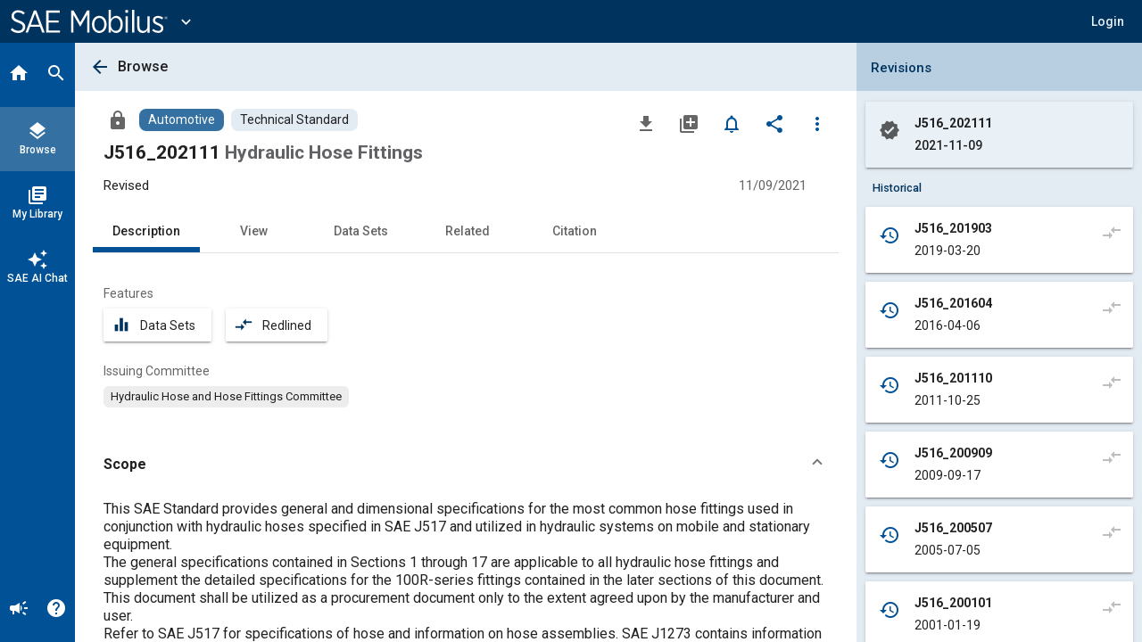

--- FILE ---
content_type: text/html; charset=utf-8
request_url: https://saemobilus.sae.org/standards/j516_202111-hydraulic-hose-fittings?
body_size: 21422
content:
<!DOCTYPE html><html lang="en" data-critters-container><head>
    <meta name="viewport" content="width=device-width, initial-scale=1">
    <meta charset="utf-8">
    <title>J516_202111: Hydraulic Hose Fittings - Technical Standard</title>
    <base href="/">
    <meta name="format-detection" content="telephone=no">
    <!-- Google Tag Manager -->
    <script>
      (function (w, d, s, l, i) {
        w[l] = w[l] || [];
        w[l].push({ 'gtm.start': new Date().getTime(), event: 'gtm.js' });
        var f = d.getElementsByTagName(s)[0],
          j = d.createElement(s),
          dl = l != 'dataLayer' ? '&l=' + l : '';
        j.async = true;
        j.src = 'https://www.googletagmanager.com/gtm.js?id=' + i + dl;
        f.parentNode.insertBefore(j, f);
      })(window, document, 'script', 'dataLayer', 'GTM-M26SM82');
    </script>
    <!-- End Google Tag Manager -->
    <link rel="icon" type="image/x-icon" href="favicon.ico">
    <script defer src="assets/scripts/browser-support-alerts.js"></script>
    <link rel="dns-prefetch" href="https://gpfb.sae.org/fonts">
    <link rel="preload" href="https://gpfb.sae.org/fonts/css?family=Roboto:300,400,400i,500,500i,700&amp;display=swap" as="style">
    <link href="https://gpfb.sae.org/fonts/css?family=Roboto:300,400,400i,500,500i,700&amp;display=swap" rel="stylesheet">
    <script async src="https://badge.dimensions.ai/badge.js" charset="utf-8"></script>
    <style>
      /* fallback */
      @font-face {
        font-family: 'Material Icons';
        font-style: normal;
        font-weight: 400;
        src: url('./assets/fonts/material-font.woff2') format('woff2');
      }

      .material-icons {
        font-family: 'Material Icons';
        font-weight: normal;
        font-style: normal;
        font-size: 24px;
        line-height: 1;
        letter-spacing: normal;
        text-transform: none;
        display: inline-block;
        white-space: nowrap;
        word-wrap: normal;
        direction: ltr;
        -webkit-font-feature-settings: 'liga';
        -webkit-font-smoothing: antialiased;
      }
    </style>
  <style>html{--mat-badge-text-font:Roboto, "Helvetica Neue", sans-serif;--mat-badge-text-size:12px;--mat-badge-text-weight:600;--mat-badge-small-size-text-size:9px;--mat-badge-large-size-text-size:24px}html{--mat-bottom-sheet-container-text-font:Roboto, "Helvetica Neue", sans-serif;--mat-bottom-sheet-container-text-line-height:20px;--mat-bottom-sheet-container-text-size:14px;--mat-bottom-sheet-container-text-tracking:normal;--mat-bottom-sheet-container-text-weight:400}html{--mat-legacy-button-toggle-text-font:Roboto, "Helvetica Neue", sans-serif;--mat-standard-button-toggle-text-font:Roboto, "Helvetica Neue", sans-serif}html{--mat-datepicker-calendar-text-font:Roboto, "Helvetica Neue", sans-serif;--mat-datepicker-calendar-text-size:13px;--mat-datepicker-calendar-body-label-text-size:14px;--mat-datepicker-calendar-body-label-text-weight:500;--mat-datepicker-calendar-period-button-text-size:14px;--mat-datepicker-calendar-period-button-text-weight:500;--mat-datepicker-calendar-header-text-size:11px;--mat-datepicker-calendar-header-text-weight:400}html{--mat-expansion-header-text-font:Roboto, "Helvetica Neue", sans-serif;--mat-expansion-header-text-size:15px;--mat-expansion-header-text-weight:400;--mat-expansion-header-text-line-height:inherit;--mat-expansion-header-text-tracking:inherit;--mat-expansion-container-text-font:Roboto, "Helvetica Neue", sans-serif;--mat-expansion-container-text-line-height:20px;--mat-expansion-container-text-size:14px;--mat-expansion-container-text-tracking:normal;--mat-expansion-container-text-weight:400}html{--mat-grid-list-tile-header-primary-text-size:14px;--mat-grid-list-tile-header-secondary-text-size:12px;--mat-grid-list-tile-footer-primary-text-size:14px;--mat-grid-list-tile-footer-secondary-text-size:12px}html{--mat-stepper-container-text-font:Roboto, "Helvetica Neue", sans-serif;--mat-stepper-header-label-text-font:Roboto, "Helvetica Neue", sans-serif;--mat-stepper-header-label-text-size:14px;--mat-stepper-header-label-text-weight:400;--mat-stepper-header-error-state-label-text-size:14px;--mat-stepper-header-selected-state-label-text-size:14px;--mat-stepper-header-selected-state-label-text-weight:500}html{--mat-toolbar-title-text-font:Roboto, "Helvetica Neue", sans-serif;--mat-toolbar-title-text-line-height:32px;--mat-toolbar-title-text-size:20px;--mat-toolbar-title-text-tracking:normal;--mat-toolbar-title-text-weight:500}html,body{height:100%;margin:0}#loader-image{margin-top:100px;max-width:100%}#loader-text{font:2em Roboto,sans-serif;color:#fff!important;margin:0;padding:50px 0 40px}#loader-container{background-color:#103966;width:100%;height:100vh;color:#fff;text-align:center}#loading{display:inline-block;width:50px;height:50px;border:3px solid rgba(255,255,255,.3);border-radius:50%;border-top-color:#fff;animation:spin 1s ease-in-out infinite;-webkit-animation:spin 1s ease-in-out infinite}@keyframes spin{to{-webkit-transform:rotate(360deg)}}html{--mat-badge-background-color:#005195;--mat-badge-text-color:white;--mat-badge-disabled-state-background-color:#b9b9b9;--mat-badge-disabled-state-text-color:rgba(0, 0, 0, .38)}html{--mat-bottom-sheet-container-text-color:rgba(0, 0, 0, .87);--mat-bottom-sheet-container-background-color:white}html{--mat-legacy-button-toggle-text-color:rgba(0, 0, 0, .38);--mat-legacy-button-toggle-state-layer-color:rgba(0, 0, 0, .12);--mat-legacy-button-toggle-selected-state-text-color:rgba(0, 0, 0, .54);--mat-legacy-button-toggle-selected-state-background-color:#e0e0e0;--mat-legacy-button-toggle-disabled-state-text-color:rgba(0, 0, 0, .26);--mat-legacy-button-toggle-disabled-state-background-color:#eeeeee;--mat-legacy-button-toggle-disabled-selected-state-background-color:#bdbdbd;--mat-standard-button-toggle-text-color:rgba(0, 0, 0, .87);--mat-standard-button-toggle-background-color:white;--mat-standard-button-toggle-state-layer-color:black;--mat-standard-button-toggle-selected-state-background-color:#e0e0e0;--mat-standard-button-toggle-selected-state-text-color:rgba(0, 0, 0, .87);--mat-standard-button-toggle-disabled-state-text-color:rgba(0, 0, 0, .26);--mat-standard-button-toggle-disabled-state-background-color:white;--mat-standard-button-toggle-disabled-selected-state-text-color:rgba(0, 0, 0, .87);--mat-standard-button-toggle-disabled-selected-state-background-color:#bdbdbd;--mat-standard-button-toggle-divider-color:#e0e0e0}html{--mat-standard-button-toggle-height:48px}html{--mat-datepicker-calendar-date-selected-state-text-color:white;--mat-datepicker-calendar-date-selected-state-background-color:#005195;--mat-datepicker-calendar-date-selected-disabled-state-background-color:rgba(0, 81, 149, .4);--mat-datepicker-calendar-date-today-selected-state-outline-color:white;--mat-datepicker-calendar-date-focus-state-background-color:rgba(0, 81, 149, .3);--mat-datepicker-calendar-date-hover-state-background-color:rgba(0, 81, 149, .3);--mat-datepicker-toggle-active-state-icon-color:#005195;--mat-datepicker-calendar-date-in-range-state-background-color:rgba(0, 81, 149, .2);--mat-datepicker-calendar-date-in-comparison-range-state-background-color:rgba(249, 171, 0, .2);--mat-datepicker-calendar-date-in-overlap-range-state-background-color:#a8dab5;--mat-datepicker-calendar-date-in-overlap-range-selected-state-background-color:#46a35e;--mat-datepicker-toggle-icon-color:rgba(0, 0, 0, .54);--mat-datepicker-calendar-body-label-text-color:rgba(0, 0, 0, .54);--mat-datepicker-calendar-period-button-icon-color:rgba(0, 0, 0, .54);--mat-datepicker-calendar-navigation-button-icon-color:rgba(0, 0, 0, .54);--mat-datepicker-calendar-header-divider-color:rgba(0, 0, 0, .12);--mat-datepicker-calendar-header-text-color:rgba(0, 0, 0, .54);--mat-datepicker-calendar-date-today-outline-color:rgba(0, 0, 0, .38);--mat-datepicker-calendar-date-today-disabled-state-outline-color:rgba(0, 0, 0, .18);--mat-datepicker-calendar-date-text-color:rgba(0, 0, 0, .87);--mat-datepicker-calendar-date-outline-color:transparent;--mat-datepicker-calendar-date-disabled-state-text-color:rgba(0, 0, 0, .38);--mat-datepicker-calendar-date-preview-state-outline-color:rgba(0, 0, 0, .24);--mat-datepicker-range-input-separator-color:rgba(0, 0, 0, .87);--mat-datepicker-range-input-disabled-state-separator-color:rgba(0, 0, 0, .38);--mat-datepicker-range-input-disabled-state-text-color:rgba(0, 0, 0, .38);--mat-datepicker-calendar-container-background-color:white;--mat-datepicker-calendar-container-text-color:rgba(0, 0, 0, .87)}html{--mat-divider-color:rgba(0, 0, 0, .12)}html{--mat-expansion-container-background-color:white;--mat-expansion-container-text-color:rgba(0, 0, 0, .87);--mat-expansion-actions-divider-color:rgba(0, 0, 0, .12);--mat-expansion-header-hover-state-layer-color:rgba(0, 0, 0, .04);--mat-expansion-header-focus-state-layer-color:rgba(0, 0, 0, .04);--mat-expansion-header-disabled-state-text-color:rgba(0, 0, 0, .26);--mat-expansion-header-text-color:rgba(0, 0, 0, .87);--mat-expansion-header-description-color:rgba(0, 0, 0, .54);--mat-expansion-header-indicator-color:rgba(0, 0, 0, .54)}html{--mat-expansion-header-collapsed-state-height:48px;--mat-expansion-header-expanded-state-height:64px}html{--mat-icon-color:inherit}html{--mat-sidenav-container-divider-color:rgba(0, 0, 0, .12);--mat-sidenav-container-background-color:white;--mat-sidenav-container-text-color:rgba(0, 0, 0, .87);--mat-sidenav-content-background-color:#fafafa;--mat-sidenav-content-text-color:rgba(0, 0, 0, .87);--mat-sidenav-scrim-color:rgba(0, 0, 0, .6)}html{--mat-stepper-header-icon-foreground-color:white;--mat-stepper-header-selected-state-icon-background-color:#005195;--mat-stepper-header-selected-state-icon-foreground-color:white;--mat-stepper-header-done-state-icon-background-color:#005195;--mat-stepper-header-done-state-icon-foreground-color:white;--mat-stepper-header-edit-state-icon-background-color:#005195;--mat-stepper-header-edit-state-icon-foreground-color:white;--mat-stepper-container-color:white;--mat-stepper-line-color:rgba(0, 0, 0, .12);--mat-stepper-header-hover-state-layer-color:rgba(0, 0, 0, .04);--mat-stepper-header-focus-state-layer-color:rgba(0, 0, 0, .04);--mat-stepper-header-label-text-color:rgba(0, 0, 0, .54);--mat-stepper-header-optional-label-text-color:rgba(0, 0, 0, .54);--mat-stepper-header-selected-state-label-text-color:rgba(0, 0, 0, .87);--mat-stepper-header-error-state-label-text-color:#ea7125;--mat-stepper-header-icon-background-color:rgba(0, 0, 0, .54);--mat-stepper-header-error-state-icon-foreground-color:#ea7125;--mat-stepper-header-error-state-icon-background-color:transparent}html{--mat-stepper-header-height:72px}html{--mat-toolbar-container-background-color:whitesmoke;--mat-toolbar-container-text-color:rgba(0, 0, 0, .87)}html{--mat-toolbar-standard-height:64px;--mat-toolbar-mobile-height:56px}</style><style>html{--mat-badge-text-font: Roboto, "Helvetica Neue", sans-serif;--mat-badge-text-size: 12px;--mat-badge-text-weight: 600;--mat-badge-small-size-text-size: 9px;--mat-badge-large-size-text-size: 24px}html{--mat-bottom-sheet-container-text-font: Roboto, "Helvetica Neue", sans-serif;--mat-bottom-sheet-container-text-line-height: 20px;--mat-bottom-sheet-container-text-size: 14px;--mat-bottom-sheet-container-text-tracking: normal;--mat-bottom-sheet-container-text-weight: 400}html{--mat-legacy-button-toggle-text-font: Roboto, "Helvetica Neue", sans-serif;--mat-standard-button-toggle-text-font: Roboto, "Helvetica Neue", sans-serif}html{--mat-datepicker-calendar-text-font: Roboto, "Helvetica Neue", sans-serif;--mat-datepicker-calendar-text-size: 13px;--mat-datepicker-calendar-body-label-text-size: 14px;--mat-datepicker-calendar-body-label-text-weight: 500;--mat-datepicker-calendar-period-button-text-size: 14px;--mat-datepicker-calendar-period-button-text-weight: 500;--mat-datepicker-calendar-header-text-size: 11px;--mat-datepicker-calendar-header-text-weight: 400}html{--mat-expansion-header-text-font: Roboto, "Helvetica Neue", sans-serif;--mat-expansion-header-text-size: 15px;--mat-expansion-header-text-weight: 400;--mat-expansion-header-text-line-height: inherit;--mat-expansion-header-text-tracking: inherit;--mat-expansion-container-text-font: Roboto, "Helvetica Neue", sans-serif;--mat-expansion-container-text-line-height: 20px;--mat-expansion-container-text-size: 14px;--mat-expansion-container-text-tracking: normal;--mat-expansion-container-text-weight: 400}html{--mat-grid-list-tile-header-primary-text-size: 14px;--mat-grid-list-tile-header-secondary-text-size: 12px;--mat-grid-list-tile-footer-primary-text-size: 14px;--mat-grid-list-tile-footer-secondary-text-size: 12px}html{--mat-stepper-container-text-font: Roboto, "Helvetica Neue", sans-serif;--mat-stepper-header-label-text-font: Roboto, "Helvetica Neue", sans-serif;--mat-stepper-header-label-text-size: 14px;--mat-stepper-header-label-text-weight: 400;--mat-stepper-header-error-state-label-text-size: 14px;--mat-stepper-header-selected-state-label-text-size: 14px;--mat-stepper-header-selected-state-label-text-weight: 500}html{--mat-toolbar-title-text-font: Roboto, "Helvetica Neue", sans-serif;--mat-toolbar-title-text-line-height: 32px;--mat-toolbar-title-text-size: 20px;--mat-toolbar-title-text-tracking: normal;--mat-toolbar-title-text-weight: 500}.mat-button,.mat-icon-button,.mat-mini-fab{font-family:Roboto,Helvetica Neue,sans-serif;font-size:14px;font-weight:500}.mat-card{font-family:Roboto,Helvetica Neue,sans-serif}.mat-card-title{font-size:24px;font-weight:500}.mat-card-header .mat-card-title{font-size:20px}.mat-chip{font-size:14px;font-weight:500}.mat-tab-link{font-family:Roboto,Helvetica Neue,sans-serif;font-size:14px;font-weight:500}.mat-list-item{font-family:Roboto,Helvetica Neue,sans-serif}.mat-list-base .mat-list-item{font-size:16px}.mat-ripple{overflow:hidden;position:relative}.mat-ripple:not(:empty){transform:translateZ(0)}.cdk-visually-hidden{border:0;clip:rect(0 0 0 0);height:1px;margin:-1px;overflow:hidden;padding:0;position:absolute;width:1px;white-space:nowrap;outline:0;-webkit-appearance:none;-moz-appearance:none;left:0}.mat-focus-indicator{position:relative}.mat-focus-indicator:before{top:0;left:0;right:0;bottom:0;position:absolute;box-sizing:border-box;pointer-events:none;display:var(--mat-focus-indicator-display, none);border:var(--mat-focus-indicator-border-width, 3px) var(--mat-focus-indicator-border-style, solid) var(--mat-focus-indicator-border-color, transparent);border-radius:var(--mat-focus-indicator-border-radius, 4px)}.mat-focus-indicator:focus:before{content:""}.icon-arrow-collapse-right:before{content:"\e900"}html,body{height:100%;margin:0}.mat-button,.mat-icon-button{color:inherit;background:transparent}.mat-icon-button.mat-primary{color:#005195}.mat-icon-button.mat-primary.mat-button-disabled,.mat-icon-button.mat-button-disabled.mat-button-disabled{color:#00000042}.mat-icon-button.mat-primary .mat-button-focus-overlay{background-color:#005195}.mat-icon-button.mat-button-disabled .mat-button-focus-overlay{background-color:transparent}.mat-button-focus-overlay{background:#000}.mat-mini-fab{color:#000000de;background-color:#fff}.mat-mini-fab.mat-accent{color:#fff}.mat-mini-fab.mat-accent{background-color:#1b76bb}.mat-mini-fab:not([class*=mat-elevation-z]){box-shadow:0 3px 5px -1px #0003,0 6px 10px #00000024,0 1px 18px #0000001f}.mat-mini-fab:not(.mat-button-disabled):active:not([class*=mat-elevation-z]){box-shadow:0 7px 8px -4px #0003,0 12px 17px 2px #00000024,0 5px 22px 4px #0000001f}.mat-elevation-z2{box-shadow:0 3px 1px -2px #0003,0 2px 2px #00000024,0 1px 5px #0000001f}.mat-elevation-z4{box-shadow:0 2px 4px -1px #0003,0 4px 5px #00000024,0 1px 10px #0000001f}.mat-card{background:#fff;color:#000000de}.mat-chip.mat-standard-chip{background-color:#e0e0e0;color:#000000de}.mat-chip.mat-standard-chip:not(.mat-chip-disabled):active{box-shadow:0 3px 3px -2px #0003,0 3px 4px #00000024,0 1px 8px #0000001f}.mat-chip.mat-standard-chip:after{background:#000}.mat-list-base .mat-list-item{color:#000000de}.mat-tab-nav-bar,.mat-tab-header{border-bottom:1px solid rgba(0,0,0,.12)}.mat-tab-link{color:#000000de}.mat-tab-header-pagination-chevron{border-color:#000000de}.mat-tab-header-pagination-disabled .mat-tab-header-pagination-chevron{border-color:#00000061}.mat-tab-nav-bar.mat-primary .mat-ink-bar{background-color:#005195}html{--mat-badge-background-color: #005195;--mat-badge-text-color: white;--mat-badge-disabled-state-background-color: #b9b9b9;--mat-badge-disabled-state-text-color: rgba(0, 0, 0, .38)}html{--mat-bottom-sheet-container-text-color: rgba(0, 0, 0, .87);--mat-bottom-sheet-container-background-color: white}html{--mat-legacy-button-toggle-text-color: rgba(0, 0, 0, .38);--mat-legacy-button-toggle-state-layer-color: rgba(0, 0, 0, .12);--mat-legacy-button-toggle-selected-state-text-color: rgba(0, 0, 0, .54);--mat-legacy-button-toggle-selected-state-background-color: #e0e0e0;--mat-legacy-button-toggle-disabled-state-text-color: rgba(0, 0, 0, .26);--mat-legacy-button-toggle-disabled-state-background-color: #eeeeee;--mat-legacy-button-toggle-disabled-selected-state-background-color: #bdbdbd;--mat-standard-button-toggle-text-color: rgba(0, 0, 0, .87);--mat-standard-button-toggle-background-color: white;--mat-standard-button-toggle-state-layer-color: black;--mat-standard-button-toggle-selected-state-background-color: #e0e0e0;--mat-standard-button-toggle-selected-state-text-color: rgba(0, 0, 0, .87);--mat-standard-button-toggle-disabled-state-text-color: rgba(0, 0, 0, .26);--mat-standard-button-toggle-disabled-state-background-color: white;--mat-standard-button-toggle-disabled-selected-state-text-color: rgba(0, 0, 0, .87);--mat-standard-button-toggle-disabled-selected-state-background-color: #bdbdbd;--mat-standard-button-toggle-divider-color: #e0e0e0}html{--mat-standard-button-toggle-height: 48px}html{--mat-datepicker-calendar-date-selected-state-text-color: white;--mat-datepicker-calendar-date-selected-state-background-color: #005195;--mat-datepicker-calendar-date-selected-disabled-state-background-color: rgba(0, 81, 149, .4);--mat-datepicker-calendar-date-today-selected-state-outline-color: white;--mat-datepicker-calendar-date-focus-state-background-color: rgba(0, 81, 149, .3);--mat-datepicker-calendar-date-hover-state-background-color: rgba(0, 81, 149, .3);--mat-datepicker-toggle-active-state-icon-color: #005195;--mat-datepicker-calendar-date-in-range-state-background-color: rgba(0, 81, 149, .2);--mat-datepicker-calendar-date-in-comparison-range-state-background-color: rgba(249, 171, 0, .2);--mat-datepicker-calendar-date-in-overlap-range-state-background-color: #a8dab5;--mat-datepicker-calendar-date-in-overlap-range-selected-state-background-color: #46a35e;--mat-datepicker-toggle-icon-color: rgba(0, 0, 0, .54);--mat-datepicker-calendar-body-label-text-color: rgba(0, 0, 0, .54);--mat-datepicker-calendar-period-button-icon-color: rgba(0, 0, 0, .54);--mat-datepicker-calendar-navigation-button-icon-color: rgba(0, 0, 0, .54);--mat-datepicker-calendar-header-divider-color: rgba(0, 0, 0, .12);--mat-datepicker-calendar-header-text-color: rgba(0, 0, 0, .54);--mat-datepicker-calendar-date-today-outline-color: rgba(0, 0, 0, .38);--mat-datepicker-calendar-date-today-disabled-state-outline-color: rgba(0, 0, 0, .18);--mat-datepicker-calendar-date-text-color: rgba(0, 0, 0, .87);--mat-datepicker-calendar-date-outline-color: transparent;--mat-datepicker-calendar-date-disabled-state-text-color: rgba(0, 0, 0, .38);--mat-datepicker-calendar-date-preview-state-outline-color: rgba(0, 0, 0, .24);--mat-datepicker-range-input-separator-color: rgba(0, 0, 0, .87);--mat-datepicker-range-input-disabled-state-separator-color: rgba(0, 0, 0, .38);--mat-datepicker-range-input-disabled-state-text-color: rgba(0, 0, 0, .38);--mat-datepicker-calendar-container-background-color: white;--mat-datepicker-calendar-container-text-color: rgba(0, 0, 0, .87)}html{--mat-divider-color: rgba(0, 0, 0, .12)}html{--mat-expansion-container-background-color: white;--mat-expansion-container-text-color: rgba(0, 0, 0, .87);--mat-expansion-actions-divider-color: rgba(0, 0, 0, .12);--mat-expansion-header-hover-state-layer-color: rgba(0, 0, 0, .04);--mat-expansion-header-focus-state-layer-color: rgba(0, 0, 0, .04);--mat-expansion-header-disabled-state-text-color: rgba(0, 0, 0, .26);--mat-expansion-header-text-color: rgba(0, 0, 0, .87);--mat-expansion-header-description-color: rgba(0, 0, 0, .54);--mat-expansion-header-indicator-color: rgba(0, 0, 0, .54)}html{--mat-expansion-header-collapsed-state-height: 48px;--mat-expansion-header-expanded-state-height: 64px}html{--mat-icon-color: inherit}.mat-icon.mat-primary{--mat-icon-color: #005195}html{--mat-sidenav-container-divider-color: rgba(0, 0, 0, .12);--mat-sidenav-container-background-color: white;--mat-sidenav-container-text-color: rgba(0, 0, 0, .87);--mat-sidenav-content-background-color: #fafafa;--mat-sidenav-content-text-color: rgba(0, 0, 0, .87);--mat-sidenav-scrim-color: rgba(0, 0, 0, .6)}html{--mat-stepper-header-icon-foreground-color: white;--mat-stepper-header-selected-state-icon-background-color: #005195;--mat-stepper-header-selected-state-icon-foreground-color: white;--mat-stepper-header-done-state-icon-background-color: #005195;--mat-stepper-header-done-state-icon-foreground-color: white;--mat-stepper-header-edit-state-icon-background-color: #005195;--mat-stepper-header-edit-state-icon-foreground-color: white;--mat-stepper-container-color: white;--mat-stepper-line-color: rgba(0, 0, 0, .12);--mat-stepper-header-hover-state-layer-color: rgba(0, 0, 0, .04);--mat-stepper-header-focus-state-layer-color: rgba(0, 0, 0, .04);--mat-stepper-header-label-text-color: rgba(0, 0, 0, .54);--mat-stepper-header-optional-label-text-color: rgba(0, 0, 0, .54);--mat-stepper-header-selected-state-label-text-color: rgba(0, 0, 0, .87);--mat-stepper-header-error-state-label-text-color: #ea7125;--mat-stepper-header-icon-background-color: rgba(0, 0, 0, .54);--mat-stepper-header-error-state-icon-foreground-color: #ea7125;--mat-stepper-header-error-state-icon-background-color: transparent}html{--mat-stepper-header-height: 72px}html{--mat-toolbar-container-background-color: whitesmoke;--mat-toolbar-container-text-color: rgba(0, 0, 0, .87)}html{--mat-toolbar-standard-height: 64px;--mat-toolbar-mobile-height: 56px}.sae-theme button.mat-mini-fab:hover{transition:box-shadow .28s cubic-bezier(.4,0,.2,1);box-shadow:0 3px 3px -2px #0003,0 3px 4px #00000024,0 1px 8px #0000001f}
</style><link rel="stylesheet" href="styles.09887f8520689a24.css" media="print" onload="this.media='all'"><noscript><link rel="stylesheet" href="styles.09887f8520689a24.css" media="all"></noscript><style ng-app-id="ng">.mat-button .mat-button-focus-overlay,.mat-icon-button .mat-button-focus-overlay{opacity:0}.mat-button:hover:not(.mat-button-disabled) .mat-button-focus-overlay,.mat-stroked-button:hover:not(.mat-button-disabled) .mat-button-focus-overlay{opacity:.04}@media(hover: none){.mat-button:hover:not(.mat-button-disabled) .mat-button-focus-overlay,.mat-stroked-button:hover:not(.mat-button-disabled) .mat-button-focus-overlay{opacity:0}}.mat-button,.mat-icon-button,.mat-stroked-button,.mat-flat-button{box-sizing:border-box;position:relative;-webkit-user-select:none;user-select:none;cursor:pointer;outline:none;border:none;-webkit-tap-highlight-color:rgba(0,0,0,0);display:inline-block;white-space:nowrap;text-decoration:none;vertical-align:baseline;text-align:center;margin:0;min-width:64px;line-height:36px;padding:0 16px;border-radius:4px;overflow:visible}.mat-button::-moz-focus-inner,.mat-icon-button::-moz-focus-inner,.mat-stroked-button::-moz-focus-inner,.mat-flat-button::-moz-focus-inner{border:0}.mat-button.mat-button-disabled,.mat-icon-button.mat-button-disabled,.mat-stroked-button.mat-button-disabled,.mat-flat-button.mat-button-disabled{cursor:default}.mat-button.cdk-keyboard-focused .mat-button-focus-overlay,.mat-button.cdk-program-focused .mat-button-focus-overlay,.mat-icon-button.cdk-keyboard-focused .mat-button-focus-overlay,.mat-icon-button.cdk-program-focused .mat-button-focus-overlay,.mat-stroked-button.cdk-keyboard-focused .mat-button-focus-overlay,.mat-stroked-button.cdk-program-focused .mat-button-focus-overlay,.mat-flat-button.cdk-keyboard-focused .mat-button-focus-overlay,.mat-flat-button.cdk-program-focused .mat-button-focus-overlay{opacity:.12}.mat-button::-moz-focus-inner,.mat-icon-button::-moz-focus-inner,.mat-stroked-button::-moz-focus-inner,.mat-flat-button::-moz-focus-inner{border:0}.mat-raised-button{box-sizing:border-box;position:relative;-webkit-user-select:none;user-select:none;cursor:pointer;outline:none;border:none;-webkit-tap-highlight-color:rgba(0,0,0,0);display:inline-block;white-space:nowrap;text-decoration:none;vertical-align:baseline;text-align:center;margin:0;min-width:64px;line-height:36px;padding:0 16px;border-radius:4px;overflow:visible;transform:translate3d(0, 0, 0);transition:background 400ms cubic-bezier(0.25, 0.8, 0.25, 1),box-shadow 280ms cubic-bezier(0.4, 0, 0.2, 1)}.mat-raised-button::-moz-focus-inner{border:0}.mat-raised-button.mat-button-disabled{cursor:default}.mat-raised-button.cdk-keyboard-focused .mat-button-focus-overlay,.mat-raised-button.cdk-program-focused .mat-button-focus-overlay{opacity:.12}.mat-raised-button::-moz-focus-inner{border:0}.mat-raised-button._mat-animation-noopable{transition:none !important;animation:none !important}.mat-stroked-button{border:1px solid currentColor;padding:0 15px;line-height:34px}.mat-stroked-button .mat-button-ripple.mat-ripple,.mat-stroked-button .mat-button-focus-overlay{top:-1px;left:-1px;right:-1px;bottom:-1px}.mat-fab{box-sizing:border-box;position:relative;-webkit-user-select:none;user-select:none;cursor:pointer;outline:none;border:none;-webkit-tap-highlight-color:rgba(0,0,0,0);display:inline-block;white-space:nowrap;text-decoration:none;vertical-align:baseline;text-align:center;margin:0;min-width:64px;line-height:36px;padding:0 16px;border-radius:4px;overflow:visible;transform:translate3d(0, 0, 0);transition:background 400ms cubic-bezier(0.25, 0.8, 0.25, 1),box-shadow 280ms cubic-bezier(0.4, 0, 0.2, 1);min-width:0;border-radius:50%;width:56px;height:56px;padding:0;flex-shrink:0}.mat-fab::-moz-focus-inner{border:0}.mat-fab.mat-button-disabled{cursor:default}.mat-fab.cdk-keyboard-focused .mat-button-focus-overlay,.mat-fab.cdk-program-focused .mat-button-focus-overlay{opacity:.12}.mat-fab::-moz-focus-inner{border:0}.mat-fab._mat-animation-noopable{transition:none !important;animation:none !important}.mat-fab .mat-button-wrapper{padding:16px 0;display:inline-block;line-height:24px}.mat-mini-fab{box-sizing:border-box;position:relative;-webkit-user-select:none;user-select:none;cursor:pointer;outline:none;border:none;-webkit-tap-highlight-color:rgba(0,0,0,0);display:inline-block;white-space:nowrap;text-decoration:none;vertical-align:baseline;text-align:center;margin:0;min-width:64px;line-height:36px;padding:0 16px;border-radius:4px;overflow:visible;transform:translate3d(0, 0, 0);transition:background 400ms cubic-bezier(0.25, 0.8, 0.25, 1),box-shadow 280ms cubic-bezier(0.4, 0, 0.2, 1);min-width:0;border-radius:50%;width:40px;height:40px;padding:0;flex-shrink:0}.mat-mini-fab::-moz-focus-inner{border:0}.mat-mini-fab.mat-button-disabled{cursor:default}.mat-mini-fab.cdk-keyboard-focused .mat-button-focus-overlay,.mat-mini-fab.cdk-program-focused .mat-button-focus-overlay{opacity:.12}.mat-mini-fab::-moz-focus-inner{border:0}.mat-mini-fab._mat-animation-noopable{transition:none !important;animation:none !important}.mat-mini-fab .mat-button-wrapper{padding:8px 0;display:inline-block;line-height:24px}.mat-icon-button{padding:0;min-width:0;width:40px;height:40px;flex-shrink:0;line-height:40px;border-radius:50%}.mat-icon-button i,.mat-icon-button .mat-icon{line-height:24px}.mat-button-ripple.mat-ripple,.mat-button-focus-overlay{top:0;left:0;right:0;bottom:0;position:absolute;pointer-events:none;border-radius:inherit}.mat-button-ripple.mat-ripple:not(:empty){transform:translateZ(0)}.mat-button-focus-overlay{opacity:0;transition:opacity 200ms cubic-bezier(0.35, 0, 0.25, 1),background-color 200ms cubic-bezier(0.35, 0, 0.25, 1)}._mat-animation-noopable .mat-button-focus-overlay{transition:none}.mat-button-ripple-round{border-radius:50%;z-index:1}.mat-button .mat-button-wrapper>*,.mat-flat-button .mat-button-wrapper>*,.mat-stroked-button .mat-button-wrapper>*,.mat-raised-button .mat-button-wrapper>*,.mat-icon-button .mat-button-wrapper>*,.mat-fab .mat-button-wrapper>*,.mat-mini-fab .mat-button-wrapper>*{vertical-align:middle}.mat-form-field:not(.mat-form-field-appearance-legacy) .mat-form-field-prefix .mat-icon-button,.mat-form-field:not(.mat-form-field-appearance-legacy) .mat-form-field-suffix .mat-icon-button{display:inline-flex;justify-content:center;align-items:center;font-size:inherit;width:2.5em;height:2.5em}.mat-flat-button::before,.mat-raised-button::before,.mat-fab::before,.mat-mini-fab::before{margin:calc(calc(var(--mat-focus-indicator-border-width, 3px) + 2px) * -1)}.mat-stroked-button::before{margin:calc(calc(var(--mat-focus-indicator-border-width, 3px) + 3px) * -1)}.cdk-high-contrast-active .mat-button,.cdk-high-contrast-active .mat-flat-button,.cdk-high-contrast-active .mat-raised-button,.cdk-high-contrast-active .mat-icon-button,.cdk-high-contrast-active .mat-fab,.cdk-high-contrast-active .mat-mini-fab{outline:solid 1px}.mat-datepicker-toggle .mat-mdc-button-base{width:40px;height:40px;padding:8px 0}.mat-datepicker-actions .mat-button-base+.mat-button-base{margin-left:8px}[dir=rtl] .mat-datepicker-actions .mat-button-base+.mat-button-base{margin-left:0;margin-right:8px}</style><style ng-app-id="ng">mat-icon,mat-icon.mat-primary,mat-icon.mat-accent,mat-icon.mat-warn{color:var(--mat-icon-color)}.mat-icon{-webkit-user-select:none;user-select:none;background-repeat:no-repeat;display:inline-block;fill:currentColor;height:24px;width:24px;overflow:hidden}.mat-icon.mat-icon-inline{font-size:inherit;height:inherit;line-height:inherit;width:inherit}.mat-icon.mat-ligature-font[fontIcon]::before{content:attr(fontIcon)}[dir=rtl] .mat-icon-rtl-mirror{transform:scale(-1, 1)}.mat-form-field:not(.mat-form-field-appearance-legacy) .mat-form-field-prefix .mat-icon,.mat-form-field:not(.mat-form-field-appearance-legacy) .mat-form-field-suffix .mat-icon{display:block}.mat-form-field:not(.mat-form-field-appearance-legacy) .mat-form-field-prefix .mat-icon-button .mat-icon,.mat-form-field:not(.mat-form-field-appearance-legacy) .mat-form-field-suffix .mat-icon-button .mat-icon{margin:auto}</style><style ng-app-id="ng">.mat-toolbar{background:var(--mat-toolbar-container-background-color);color:var(--mat-toolbar-container-text-color)}.mat-toolbar,.mat-toolbar h1,.mat-toolbar h2,.mat-toolbar h3,.mat-toolbar h4,.mat-toolbar h5,.mat-toolbar h6{font-family:var(--mat-toolbar-title-text-font);font-size:var(--mat-toolbar-title-text-size);line-height:var(--mat-toolbar-title-text-line-height);font-weight:var(--mat-toolbar-title-text-weight);letter-spacing:var(--mat-toolbar-title-text-tracking);margin:0}.cdk-high-contrast-active .mat-toolbar{outline:solid 1px}.mat-toolbar .mat-form-field-underline,.mat-toolbar .mat-form-field-ripple,.mat-toolbar .mat-focused .mat-form-field-ripple{background-color:currentColor}.mat-toolbar .mat-form-field-label,.mat-toolbar .mat-focused .mat-form-field-label,.mat-toolbar .mat-select-value,.mat-toolbar .mat-select-arrow,.mat-toolbar .mat-form-field.mat-focused .mat-select-arrow{color:inherit}.mat-toolbar .mat-input-element{caret-color:currentColor}.mat-toolbar .mat-mdc-button-base.mat-mdc-button-base.mat-unthemed{--mdc-text-button-label-text-color: inherit;--mdc-outlined-button-label-text-color: inherit}.mat-toolbar-row,.mat-toolbar-single-row{display:flex;box-sizing:border-box;padding:0 16px;width:100%;flex-direction:row;align-items:center;white-space:nowrap;height:var(--mat-toolbar-standard-height)}@media(max-width: 599px){.mat-toolbar-row,.mat-toolbar-single-row{height:var(--mat-toolbar-mobile-height)}}.mat-toolbar-multiple-rows{display:flex;box-sizing:border-box;flex-direction:column;width:100%;min-height:var(--mat-toolbar-standard-height)}@media(max-width: 599px){.mat-toolbar-multiple-rows{min-height:var(--mat-toolbar-mobile-height)}}</style><style ng-app-id="ng">.si-svg[_ngcontent-ng-c2118175254]{max-height:2.5rem}</style><style ng-app-id="ng">mat-menu{display:none}.mat-menu-panel{min-width:112px;max-width:280px;overflow:auto;-webkit-overflow-scrolling:touch;max-height:calc(100vh - 48px);border-radius:4px;outline:0;min-height:64px;position:relative}.mat-menu-panel.ng-animating{pointer-events:none}.cdk-high-contrast-active .mat-menu-panel{outline:solid 1px}.mat-menu-content:not(:empty){padding-top:8px;padding-bottom:8px}.mat-menu-item{-webkit-user-select:none;user-select:none;cursor:pointer;outline:none;border:none;-webkit-tap-highlight-color:rgba(0,0,0,0);white-space:nowrap;overflow:hidden;text-overflow:ellipsis;display:block;line-height:48px;height:48px;padding:0 16px;text-align:left;text-decoration:none;max-width:100%;position:relative}.mat-menu-item::-moz-focus-inner{border:0}.mat-menu-item[disabled]{cursor:default}[dir=rtl] .mat-menu-item{text-align:right}.mat-menu-item .mat-icon{margin-right:16px;vertical-align:middle}.mat-menu-item .mat-icon svg{vertical-align:top}[dir=rtl] .mat-menu-item .mat-icon{margin-left:16px;margin-right:0}.mat-menu-item[disabled]::after{display:block;position:absolute;content:"";top:0;left:0;bottom:0;right:0}.cdk-high-contrast-active .mat-menu-item{margin-top:1px}.mat-menu-item-submenu-trigger{padding-right:32px}[dir=rtl] .mat-menu-item-submenu-trigger{padding-right:16px;padding-left:32px}.mat-menu-submenu-icon{position:absolute;top:50%;right:16px;transform:translateY(-50%);width:5px;height:10px;fill:currentColor}[dir=rtl] .mat-menu-submenu-icon{right:auto;left:16px;transform:translateY(-50%) scaleX(-1)}.cdk-high-contrast-active .mat-menu-submenu-icon{fill:CanvasText}button.mat-menu-item{width:100%}.mat-menu-item .mat-menu-ripple{top:0;left:0;right:0;bottom:0;position:absolute;pointer-events:none}</style><style ng-app-id="ng">.si-menu-card.mat-menu-panel[_ngcontent-ng-c1685976198]{position:fixed!important}</style><style ng-app-id="ng">.mat-divider{--mat-divider-width:1px;display:block;margin:0;border-top-style:solid;border-top-color:var(--mat-divider-color);border-top-width:var(--mat-divider-width)}.mat-divider.mat-divider-vertical{border-top:0;border-right-style:solid;border-right-color:var(--mat-divider-color);border-right-width:var(--mat-divider-width)}.mat-divider.mat-divider-inset{margin-left:80px}[dir=rtl] .mat-divider.mat-divider-inset{margin-left:auto;margin-right:80px}</style><style ng-app-id="ng">.mat-card{transition:box-shadow 280ms cubic-bezier(0.4, 0, 0.2, 1);display:block;position:relative;padding:16px;border-radius:4px}.mat-card._mat-animation-noopable{transition:none !important;animation:none !important}.mat-card>.mat-divider-horizontal{position:absolute;left:0;width:100%}[dir=rtl] .mat-card>.mat-divider-horizontal{left:auto;right:0}.mat-card>.mat-divider-horizontal.mat-divider-inset{position:static;margin:0}[dir=rtl] .mat-card>.mat-divider-horizontal.mat-divider-inset{margin-right:0}.cdk-high-contrast-active .mat-card{outline:solid 1px}.mat-card-actions,.mat-card-subtitle,.mat-card-content{display:block;margin-bottom:16px}.mat-card-title{display:block;margin-bottom:8px}.mat-card-actions{margin-left:-8px;margin-right:-8px;padding:8px 0}.mat-card-actions-align-end{display:flex;justify-content:flex-end}.mat-card-image{width:calc(100% + 32px);margin:0 -16px 16px -16px;display:block;overflow:hidden}.mat-card-image img{width:100%}.mat-card-footer{display:block;margin:0 -16px -16px -16px}.mat-card-actions .mat-button,.mat-card-actions .mat-raised-button,.mat-card-actions .mat-stroked-button{margin:0 8px}.mat-card-header{display:flex;flex-direction:row}.mat-card-header .mat-card-title{margin-bottom:12px}.mat-card-header-text{margin:0 16px}.mat-card-avatar{height:40px;width:40px;border-radius:50%;flex-shrink:0;object-fit:cover}.mat-card-title-group{display:flex;justify-content:space-between}.mat-card-sm-image{width:80px;height:80px}.mat-card-md-image{width:112px;height:112px}.mat-card-lg-image{width:152px;height:152px}.mat-card-xl-image{width:240px;height:240px;margin:-8px}.mat-card-title-group>.mat-card-xl-image{margin:-8px 0 8px}@media(max-width: 599px){.mat-card-title-group{margin:0}.mat-card-xl-image{margin-left:0;margin-right:0}}.mat-card>:first-child,.mat-card-content>:first-child{margin-top:0}.mat-card>:last-child:not(.mat-card-footer),.mat-card-content>:last-child:not(.mat-card-footer){margin-bottom:0}.mat-card-image:first-child{margin-top:-16px;border-top-left-radius:inherit;border-top-right-radius:inherit}.mat-card>.mat-card-actions:last-child{margin-bottom:-8px;padding-bottom:0}.mat-card-actions:not(.mat-card-actions-align-end) .mat-button:first-child,.mat-card-actions:not(.mat-card-actions-align-end) .mat-raised-button:first-child,.mat-card-actions:not(.mat-card-actions-align-end) .mat-stroked-button:first-child{margin-left:0;margin-right:0}.mat-card-actions-align-end .mat-button:last-child,.mat-card-actions-align-end .mat-raised-button:last-child,.mat-card-actions-align-end .mat-stroked-button:last-child{margin-left:0;margin-right:0}.mat-card-title:not(:first-child),.mat-card-subtitle:not(:first-child){margin-top:-4px}.mat-card-header .mat-card-subtitle:not(:first-child){margin-top:-8px}.mat-card>.mat-card-xl-image:first-child{margin-top:-8px}.mat-card>.mat-card-xl-image:last-child{margin-bottom:-8px}</style><meta name="title" content="J516_202111: Hydraulic Hose Fittings - Technical Standard"><meta name="description" content="&lt;div class=&quot;section abstract&quot;&gt;


&lt;div class=&quot;htmlview paragraph&quot;&gt;This SAE Standard provides general and dimensional specifications for the most common hose fittings used in conjunction with hydraulic hoses specified in SAE J517 and utilized in hydraulic systems on mobile and stationary equipment.&lt;/div&gt;
&lt;div class=&quot;htmlview paragraph&quot;&gt;The general specifications contained in &lt;span class=&quot;xref&quot;&gt;Sections 1&lt;/span&gt; through &lt;span class=&quot;xref&quot;&gt;17&lt;/span&gt; are applicable to all hydraulic hose fittings and supplement the detailed specifications for the 100R-series fittings contained in the later sections of this document.&lt;/div&gt;
&lt;div class=&quot;htmlview paragraph&quot;&gt;This document shall be utilized as a procurement document only to the extent agreed upon by the manufacturer and user.&lt;/div&gt;
&lt;div class=&quot;htmlview paragraph&quot;&gt;Refer to SAE J517 for specifications of hose and information on hose assemblies. SAE J1273 contains information on application factors affecting hose fittings, hose, and hose assemblies.&lt;/div&gt;
&lt;div class=&quot;htmlview paragraph&quot;&gt;The rated working pressure of a hose assembly comprising SAE J516 fittings and SAE J517 hoses shall not exceed the lower of the two working pressure rated values.&lt;/div&gt;
&lt;div class=&quot;htmlview paragraph&quot;&gt;The following are hose fitting types contained in this document:&lt;/div&gt;

&lt;div class=&quot;htmlview paragraph&quot;&gt;Male and female 45-degree flare hose fittings shall be as shown by the 37-degree flare figures and tables.&lt;/div&gt;
&lt;div class=&quot;htmlview paragraph&quot;&gt;It is recommended that where step sizes or additional types of fittings are required, they be designed to conform with the specifications of this document insofar as they may apply. The following general specifications shall supplement the dimensional data contained in the tables with respect to all unspecified detail.&lt;/div&gt;&lt;/div&gt;"><style ng-app-id="ng">.mat-subheader{display:flex;box-sizing:border-box;padding:16px;align-items:center}.mat-list-base .mat-subheader{margin:0}button.mat-list-item,button.mat-list-option{padding:0;width:100%;background:none;color:inherit;border:none;outline:inherit;-webkit-tap-highlight-color:rgba(0,0,0,0);text-align:left}[dir=rtl] button.mat-list-item,[dir=rtl] button.mat-list-option{text-align:right}button.mat-list-item::-moz-focus-inner,button.mat-list-option::-moz-focus-inner{border:0}.mat-list-base{padding-top:8px;display:block;-webkit-tap-highlight-color:rgba(0,0,0,0)}.mat-list-base .mat-subheader{height:48px;line-height:16px}.mat-list-base .mat-subheader:first-child{margin-top:-8px}.mat-list-base .mat-list-item,.mat-list-base .mat-list-option{display:block;height:48px;-webkit-tap-highlight-color:rgba(0,0,0,0);width:100%;padding:0}.mat-list-base .mat-list-item .mat-list-item-content,.mat-list-base .mat-list-option .mat-list-item-content{display:flex;flex-direction:row;align-items:center;box-sizing:border-box;padding:0 16px;position:relative;height:inherit}.mat-list-base .mat-list-item .mat-list-item-content-reverse,.mat-list-base .mat-list-option .mat-list-item-content-reverse{display:flex;align-items:center;padding:0 16px;flex-direction:row-reverse;justify-content:space-around}.mat-list-base .mat-list-item .mat-list-item-ripple,.mat-list-base .mat-list-option .mat-list-item-ripple{display:block;top:0;left:0;right:0;bottom:0;position:absolute;pointer-events:none}.mat-list-base .mat-list-item.mat-list-item-with-avatar,.mat-list-base .mat-list-option.mat-list-item-with-avatar{height:56px}.mat-list-base .mat-list-item.mat-2-line,.mat-list-base .mat-list-option.mat-2-line{height:72px}.mat-list-base .mat-list-item.mat-3-line,.mat-list-base .mat-list-option.mat-3-line{height:88px}.mat-list-base .mat-list-item.mat-multi-line,.mat-list-base .mat-list-option.mat-multi-line{height:auto}.mat-list-base .mat-list-item.mat-multi-line .mat-list-item-content,.mat-list-base .mat-list-option.mat-multi-line .mat-list-item-content{padding-top:16px;padding-bottom:16px}.mat-list-base .mat-list-item .mat-list-text,.mat-list-base .mat-list-option .mat-list-text{display:flex;flex-direction:column;flex:auto;box-sizing:border-box;overflow:hidden;padding:0}.mat-list-base .mat-list-item .mat-list-text>*,.mat-list-base .mat-list-option .mat-list-text>*{margin:0;padding:0;font-weight:normal;font-size:inherit}.mat-list-base .mat-list-item .mat-list-text:empty,.mat-list-base .mat-list-option .mat-list-text:empty{display:none}.mat-list-base .mat-list-item.mat-list-item-with-avatar .mat-list-item-content .mat-list-text,.mat-list-base .mat-list-item.mat-list-option .mat-list-item-content .mat-list-text,.mat-list-base .mat-list-option.mat-list-item-with-avatar .mat-list-item-content .mat-list-text,.mat-list-base .mat-list-option.mat-list-option .mat-list-item-content .mat-list-text{padding-right:0;padding-left:16px}[dir=rtl] .mat-list-base .mat-list-item.mat-list-item-with-avatar .mat-list-item-content .mat-list-text,[dir=rtl] .mat-list-base .mat-list-item.mat-list-option .mat-list-item-content .mat-list-text,[dir=rtl] .mat-list-base .mat-list-option.mat-list-item-with-avatar .mat-list-item-content .mat-list-text,[dir=rtl] .mat-list-base .mat-list-option.mat-list-option .mat-list-item-content .mat-list-text{padding-right:16px;padding-left:0}.mat-list-base .mat-list-item.mat-list-item-with-avatar .mat-list-item-content-reverse .mat-list-text,.mat-list-base .mat-list-item.mat-list-option .mat-list-item-content-reverse .mat-list-text,.mat-list-base .mat-list-option.mat-list-item-with-avatar .mat-list-item-content-reverse .mat-list-text,.mat-list-base .mat-list-option.mat-list-option .mat-list-item-content-reverse .mat-list-text{padding-left:0;padding-right:16px}[dir=rtl] .mat-list-base .mat-list-item.mat-list-item-with-avatar .mat-list-item-content-reverse .mat-list-text,[dir=rtl] .mat-list-base .mat-list-item.mat-list-option .mat-list-item-content-reverse .mat-list-text,[dir=rtl] .mat-list-base .mat-list-option.mat-list-item-with-avatar .mat-list-item-content-reverse .mat-list-text,[dir=rtl] .mat-list-base .mat-list-option.mat-list-option .mat-list-item-content-reverse .mat-list-text{padding-right:0;padding-left:16px}.mat-list-base .mat-list-item.mat-list-item-with-avatar.mat-list-option .mat-list-item-content-reverse .mat-list-text,.mat-list-base .mat-list-item.mat-list-item-with-avatar.mat-list-option .mat-list-item-content .mat-list-text,.mat-list-base .mat-list-option.mat-list-item-with-avatar.mat-list-option .mat-list-item-content-reverse .mat-list-text,.mat-list-base .mat-list-option.mat-list-item-with-avatar.mat-list-option .mat-list-item-content .mat-list-text{padding-right:16px;padding-left:16px}.mat-list-base .mat-list-item .mat-list-avatar,.mat-list-base .mat-list-option .mat-list-avatar{flex-shrink:0;width:40px;height:40px;border-radius:50%;object-fit:cover}.mat-list-base .mat-list-item .mat-list-avatar~.mat-divider-inset,.mat-list-base .mat-list-option .mat-list-avatar~.mat-divider-inset{margin-left:72px;width:calc(100% - 72px)}[dir=rtl] .mat-list-base .mat-list-item .mat-list-avatar~.mat-divider-inset,[dir=rtl] .mat-list-base .mat-list-option .mat-list-avatar~.mat-divider-inset{margin-left:auto;margin-right:72px}.mat-list-base .mat-list-item .mat-list-icon,.mat-list-base .mat-list-option .mat-list-icon{flex-shrink:0;width:24px;height:24px;font-size:24px;box-sizing:content-box;border-radius:50%;padding:4px}.mat-list-base .mat-list-item .mat-list-icon~.mat-divider-inset,.mat-list-base .mat-list-option .mat-list-icon~.mat-divider-inset{margin-left:64px;width:calc(100% - 64px)}[dir=rtl] .mat-list-base .mat-list-item .mat-list-icon~.mat-divider-inset,[dir=rtl] .mat-list-base .mat-list-option .mat-list-icon~.mat-divider-inset{margin-left:auto;margin-right:64px}.mat-list-base .mat-list-item .mat-divider,.mat-list-base .mat-list-option .mat-divider{position:absolute;bottom:0;left:0;width:100%;margin:0}[dir=rtl] .mat-list-base .mat-list-item .mat-divider,[dir=rtl] .mat-list-base .mat-list-option .mat-divider{margin-left:auto;margin-right:0}.mat-list-base .mat-list-item .mat-divider.mat-divider-inset,.mat-list-base .mat-list-option .mat-divider.mat-divider-inset{position:absolute}.mat-list-base[dense]{padding-top:4px;display:block}.mat-list-base[dense] .mat-subheader{height:40px;line-height:8px}.mat-list-base[dense] .mat-subheader:first-child{margin-top:-4px}.mat-list-base[dense] .mat-list-item,.mat-list-base[dense] .mat-list-option{display:block;height:40px;-webkit-tap-highlight-color:rgba(0,0,0,0);width:100%;padding:0}.mat-list-base[dense] .mat-list-item .mat-list-item-content,.mat-list-base[dense] .mat-list-option .mat-list-item-content{display:flex;flex-direction:row;align-items:center;box-sizing:border-box;padding:0 16px;position:relative;height:inherit}.mat-list-base[dense] .mat-list-item .mat-list-item-content-reverse,.mat-list-base[dense] .mat-list-option .mat-list-item-content-reverse{display:flex;align-items:center;padding:0 16px;flex-direction:row-reverse;justify-content:space-around}.mat-list-base[dense] .mat-list-item .mat-list-item-ripple,.mat-list-base[dense] .mat-list-option .mat-list-item-ripple{display:block;top:0;left:0;right:0;bottom:0;position:absolute;pointer-events:none}.mat-list-base[dense] .mat-list-item.mat-list-item-with-avatar,.mat-list-base[dense] .mat-list-option.mat-list-item-with-avatar{height:48px}.mat-list-base[dense] .mat-list-item.mat-2-line,.mat-list-base[dense] .mat-list-option.mat-2-line{height:60px}.mat-list-base[dense] .mat-list-item.mat-3-line,.mat-list-base[dense] .mat-list-option.mat-3-line{height:76px}.mat-list-base[dense] .mat-list-item.mat-multi-line,.mat-list-base[dense] .mat-list-option.mat-multi-line{height:auto}.mat-list-base[dense] .mat-list-item.mat-multi-line .mat-list-item-content,.mat-list-base[dense] .mat-list-option.mat-multi-line .mat-list-item-content{padding-top:16px;padding-bottom:16px}.mat-list-base[dense] .mat-list-item .mat-list-text,.mat-list-base[dense] .mat-list-option .mat-list-text{display:flex;flex-direction:column;flex:auto;box-sizing:border-box;overflow:hidden;padding:0}.mat-list-base[dense] .mat-list-item .mat-list-text>*,.mat-list-base[dense] .mat-list-option .mat-list-text>*{margin:0;padding:0;font-weight:normal;font-size:inherit}.mat-list-base[dense] .mat-list-item .mat-list-text:empty,.mat-list-base[dense] .mat-list-option .mat-list-text:empty{display:none}.mat-list-base[dense] .mat-list-item.mat-list-item-with-avatar .mat-list-item-content .mat-list-text,.mat-list-base[dense] .mat-list-item.mat-list-option .mat-list-item-content .mat-list-text,.mat-list-base[dense] .mat-list-option.mat-list-item-with-avatar .mat-list-item-content .mat-list-text,.mat-list-base[dense] .mat-list-option.mat-list-option .mat-list-item-content .mat-list-text{padding-right:0;padding-left:16px}[dir=rtl] .mat-list-base[dense] .mat-list-item.mat-list-item-with-avatar .mat-list-item-content .mat-list-text,[dir=rtl] .mat-list-base[dense] .mat-list-item.mat-list-option .mat-list-item-content .mat-list-text,[dir=rtl] .mat-list-base[dense] .mat-list-option.mat-list-item-with-avatar .mat-list-item-content .mat-list-text,[dir=rtl] .mat-list-base[dense] .mat-list-option.mat-list-option .mat-list-item-content .mat-list-text{padding-right:16px;padding-left:0}.mat-list-base[dense] .mat-list-item.mat-list-item-with-avatar .mat-list-item-content-reverse .mat-list-text,.mat-list-base[dense] .mat-list-item.mat-list-option .mat-list-item-content-reverse .mat-list-text,.mat-list-base[dense] .mat-list-option.mat-list-item-with-avatar .mat-list-item-content-reverse .mat-list-text,.mat-list-base[dense] .mat-list-option.mat-list-option .mat-list-item-content-reverse .mat-list-text{padding-left:0;padding-right:16px}[dir=rtl] .mat-list-base[dense] .mat-list-item.mat-list-item-with-avatar .mat-list-item-content-reverse .mat-list-text,[dir=rtl] .mat-list-base[dense] .mat-list-item.mat-list-option .mat-list-item-content-reverse .mat-list-text,[dir=rtl] .mat-list-base[dense] .mat-list-option.mat-list-item-with-avatar .mat-list-item-content-reverse .mat-list-text,[dir=rtl] .mat-list-base[dense] .mat-list-option.mat-list-option .mat-list-item-content-reverse .mat-list-text{padding-right:0;padding-left:16px}.mat-list-base[dense] .mat-list-item.mat-list-item-with-avatar.mat-list-option .mat-list-item-content-reverse .mat-list-text,.mat-list-base[dense] .mat-list-item.mat-list-item-with-avatar.mat-list-option .mat-list-item-content .mat-list-text,.mat-list-base[dense] .mat-list-option.mat-list-item-with-avatar.mat-list-option .mat-list-item-content-reverse .mat-list-text,.mat-list-base[dense] .mat-list-option.mat-list-item-with-avatar.mat-list-option .mat-list-item-content .mat-list-text{padding-right:16px;padding-left:16px}.mat-list-base[dense] .mat-list-item .mat-list-avatar,.mat-list-base[dense] .mat-list-option .mat-list-avatar{flex-shrink:0;width:36px;height:36px;border-radius:50%;object-fit:cover}.mat-list-base[dense] .mat-list-item .mat-list-avatar~.mat-divider-inset,.mat-list-base[dense] .mat-list-option .mat-list-avatar~.mat-divider-inset{margin-left:68px;width:calc(100% - 68px)}[dir=rtl] .mat-list-base[dense] .mat-list-item .mat-list-avatar~.mat-divider-inset,[dir=rtl] .mat-list-base[dense] .mat-list-option .mat-list-avatar~.mat-divider-inset{margin-left:auto;margin-right:68px}.mat-list-base[dense] .mat-list-item .mat-list-icon,.mat-list-base[dense] .mat-list-option .mat-list-icon{flex-shrink:0;width:20px;height:20px;font-size:20px;box-sizing:content-box;border-radius:50%;padding:4px}.mat-list-base[dense] .mat-list-item .mat-list-icon~.mat-divider-inset,.mat-list-base[dense] .mat-list-option .mat-list-icon~.mat-divider-inset{margin-left:60px;width:calc(100% - 60px)}[dir=rtl] .mat-list-base[dense] .mat-list-item .mat-list-icon~.mat-divider-inset,[dir=rtl] .mat-list-base[dense] .mat-list-option .mat-list-icon~.mat-divider-inset{margin-left:auto;margin-right:60px}.mat-list-base[dense] .mat-list-item .mat-divider,.mat-list-base[dense] .mat-list-option .mat-divider{position:absolute;bottom:0;left:0;width:100%;margin:0}[dir=rtl] .mat-list-base[dense] .mat-list-item .mat-divider,[dir=rtl] .mat-list-base[dense] .mat-list-option .mat-divider{margin-left:auto;margin-right:0}.mat-list-base[dense] .mat-list-item .mat-divider.mat-divider-inset,.mat-list-base[dense] .mat-list-option .mat-divider.mat-divider-inset{position:absolute}.mat-nav-list a{text-decoration:none;color:inherit}.mat-nav-list .mat-list-item{cursor:pointer;outline:none}mat-action-list .mat-list-item{cursor:pointer;outline:inherit}.mat-list-option:not(.mat-list-item-disabled){cursor:pointer;outline:none}.mat-list-item-disabled{pointer-events:none}.cdk-high-contrast-active .mat-list-item-disabled{opacity:.5}.cdk-high-contrast-active :host .mat-list-item-disabled{opacity:.5}.cdk-high-contrast-active .mat-list-option:hover,.cdk-high-contrast-active .mat-nav-list .mat-list-item:hover,.cdk-high-contrast-active mat-action-list .mat-list-item:hover{outline:dotted 1px;z-index:1}.cdk-high-contrast-active .mat-list-single-selected-option::after{content:"";position:absolute;top:50%;right:16px;transform:translateY(-50%);width:10px;height:0;border-bottom:solid 10px;border-radius:10px}.cdk-high-contrast-active [dir=rtl] .mat-list-single-selected-option::after{right:auto;left:16px}@media(hover: none){.mat-list-option:not(.mat-list-single-selected-option):not(.mat-list-item-disabled):hover,.mat-nav-list .mat-list-item:not(.mat-list-item-disabled):hover,.mat-action-list .mat-list-item:not(.mat-list-item-disabled):hover{background:none}}</style><link rel="canonical" href="https://www.sae.org/standards/j516_202111-hydraulic-hose-fittings"><style ng-app-id="ng">.mat-tab-header{display:flex;overflow:hidden;position:relative;flex-shrink:0}.mat-tab-header-pagination{-webkit-user-select:none;user-select:none;position:relative;display:none;justify-content:center;align-items:center;min-width:32px;cursor:pointer;z-index:2;-webkit-tap-highlight-color:rgba(0,0,0,0);touch-action:none;box-sizing:content-box;background:none;border:none;outline:0;padding:0}.mat-tab-header-pagination::-moz-focus-inner{border:0}.mat-tab-header-pagination-controls-enabled .mat-tab-header-pagination{display:flex}.mat-tab-header-pagination-before,.mat-tab-header-rtl .mat-tab-header-pagination-after{padding-left:4px}.mat-tab-header-pagination-before .mat-tab-header-pagination-chevron,.mat-tab-header-rtl .mat-tab-header-pagination-after .mat-tab-header-pagination-chevron{transform:rotate(-135deg)}.mat-tab-header-rtl .mat-tab-header-pagination-before,.mat-tab-header-pagination-after{padding-right:4px}.mat-tab-header-rtl .mat-tab-header-pagination-before .mat-tab-header-pagination-chevron,.mat-tab-header-pagination-after .mat-tab-header-pagination-chevron{transform:rotate(45deg)}.mat-tab-header-pagination-chevron{border-style:solid;border-width:2px 2px 0 0;height:8px;width:8px}.mat-tab-header-pagination-disabled{box-shadow:none;cursor:default}.mat-tab-list{flex-grow:1;position:relative;transition:transform 500ms cubic-bezier(0.35, 0, 0.25, 1)}.mat-tab-links{display:flex}[mat-align-tabs=center]>.mat-tab-link-container .mat-tab-links{justify-content:center}[mat-align-tabs=end]>.mat-tab-link-container .mat-tab-links{justify-content:flex-end}.mat-ink-bar{position:absolute;bottom:0;height:2px;transition:500ms cubic-bezier(0.35, 0, 0.25, 1)}.mat-ink-bar._mat-animation-noopable{transition:none !important;animation:none !important}.mat-tab-group-inverted-header .mat-ink-bar{bottom:auto;top:0}.cdk-high-contrast-active .mat-ink-bar{outline:solid 2px;height:0}.mat-tab-link-container{display:flex;flex-grow:1;overflow:hidden;z-index:1}.mat-tab-link{height:48px;padding:0 24px;cursor:pointer;box-sizing:border-box;opacity:.6;min-width:160px;text-align:center;display:inline-flex;justify-content:center;align-items:center;white-space:nowrap;vertical-align:top;text-decoration:none;position:relative;overflow:hidden;-webkit-tap-highlight-color:rgba(0,0,0,0)}.mat-tab-link:focus{outline:none}.mat-tab-link:focus:not(.mat-tab-disabled){opacity:1}.mat-tab-link.mat-tab-disabled{cursor:default}.cdk-high-contrast-active .mat-tab-link.mat-tab-disabled{opacity:.5}.mat-tab-link .mat-tab-label-content{display:inline-flex;justify-content:center;align-items:center;white-space:nowrap}.cdk-high-contrast-active .mat-tab-link{opacity:1}[mat-stretch-tabs] .mat-tab-link{flex-basis:0;flex-grow:1}.mat-tab-link.mat-tab-disabled{pointer-events:none}.mat-tab-link::before{margin:5px}@media(max-width: 599px){.mat-tab-link{min-width:72px}}</style><style ng-app-id="ng">.mat-chip{position:relative;box-sizing:border-box;-webkit-tap-highlight-color:rgba(0,0,0,0);border:none;-webkit-appearance:none;-moz-appearance:none}.mat-chip::before{margin:calc(calc(var(--mat-focus-indicator-border-width, 3px) + 2px) * -1)}.mat-standard-chip{transition:box-shadow 280ms cubic-bezier(0.4, 0, 0.2, 1);display:inline-flex;padding:7px 12px;border-radius:16px;align-items:center;cursor:default;min-height:32px;height:1px}.mat-standard-chip._mat-animation-noopable{transition:none !important;animation:none !important}.mat-standard-chip .mat-chip-remove{border:none;-webkit-appearance:none;-moz-appearance:none;padding:0;background:none}.mat-standard-chip .mat-chip-remove.mat-icon,.mat-standard-chip .mat-chip-remove .mat-icon{width:18px;height:18px;font-size:18px}.mat-standard-chip::after{top:0;left:0;right:0;bottom:0;position:absolute;border-radius:inherit;opacity:0;content:"";pointer-events:none;transition:opacity 200ms cubic-bezier(0.35, 0, 0.25, 1)}.mat-standard-chip:hover::after{opacity:.12}.mat-standard-chip:focus{outline:none}.mat-standard-chip:focus::after{opacity:.16}.cdk-high-contrast-active .mat-standard-chip{outline:solid 1px}.cdk-high-contrast-active .mat-standard-chip.mat-chip-selected{outline-width:3px}.mat-standard-chip.mat-chip-disabled::after{opacity:0}.mat-standard-chip.mat-chip-disabled .mat-chip-remove,.mat-standard-chip.mat-chip-disabled .mat-chip-trailing-icon{cursor:default}.mat-standard-chip.mat-chip-with-trailing-icon.mat-chip-with-avatar,.mat-standard-chip.mat-chip-with-avatar{padding-top:0;padding-bottom:0}.mat-standard-chip.mat-chip-with-trailing-icon.mat-chip-with-avatar{padding-right:8px;padding-left:0}[dir=rtl] .mat-standard-chip.mat-chip-with-trailing-icon.mat-chip-with-avatar{padding-left:8px;padding-right:0}.mat-standard-chip.mat-chip-with-trailing-icon{padding-top:7px;padding-bottom:7px;padding-right:8px;padding-left:12px}[dir=rtl] .mat-standard-chip.mat-chip-with-trailing-icon{padding-left:8px;padding-right:12px}.mat-standard-chip.mat-chip-with-avatar{padding-left:0;padding-right:12px}[dir=rtl] .mat-standard-chip.mat-chip-with-avatar{padding-right:0;padding-left:12px}.mat-standard-chip .mat-chip-avatar{width:24px;height:24px;margin-right:8px;margin-left:4px}[dir=rtl] .mat-standard-chip .mat-chip-avatar{margin-left:8px;margin-right:4px}.mat-standard-chip .mat-chip-remove,.mat-standard-chip .mat-chip-trailing-icon{width:18px;height:18px;cursor:pointer}.mat-standard-chip .mat-chip-remove,.mat-standard-chip .mat-chip-trailing-icon{margin-left:8px;margin-right:0}[dir=rtl] .mat-standard-chip .mat-chip-remove,[dir=rtl] .mat-standard-chip .mat-chip-trailing-icon{margin-right:8px;margin-left:0}.mat-chip-ripple{top:0;left:0;right:0;bottom:0;position:absolute;pointer-events:none;border-radius:inherit;overflow:hidden;transform:translateZ(0)}.mat-chip-list-wrapper{display:flex;flex-direction:row;flex-wrap:wrap;align-items:center;margin:-4px}.mat-chip-list-wrapper input.mat-input-element,.mat-chip-list-wrapper .mat-standard-chip{margin:4px}.mat-chip-list-stacked .mat-chip-list-wrapper{flex-direction:column;align-items:flex-start}.mat-chip-list-stacked .mat-chip-list-wrapper .mat-standard-chip{width:100%}.mat-chip-avatar{border-radius:50%;justify-content:center;align-items:center;display:flex;overflow:hidden;object-fit:cover}input.mat-chip-input{width:150px;margin:4px;flex:1 0 150px}</style><style mat-spinner-animation="40">
 @keyframes mat-progress-spinner-stroke-rotate-40 {
    0%      { stroke-dashoffset: 89.5353906273091;  transform: rotate(0); }
    12.5%   { stroke-dashoffset: 18.84955592153876;    transform: rotate(0); }
    12.5001%  { stroke-dashoffset: 18.84955592153876;    transform: rotateX(180deg) rotate(72.5deg); }
    25%     { stroke-dashoffset: 89.5353906273091;  transform: rotateX(180deg) rotate(72.5deg); }

    25.0001%   { stroke-dashoffset: 89.5353906273091;  transform: rotate(270deg); }
    37.5%   { stroke-dashoffset: 18.84955592153876;    transform: rotate(270deg); }
    37.5001%  { stroke-dashoffset: 18.84955592153876;    transform: rotateX(180deg) rotate(161.5deg); }
    50%     { stroke-dashoffset: 89.5353906273091;  transform: rotateX(180deg) rotate(161.5deg); }

    50.0001%  { stroke-dashoffset: 89.5353906273091;  transform: rotate(180deg); }
    62.5%   { stroke-dashoffset: 18.84955592153876;    transform: rotate(180deg); }
    62.5001%  { stroke-dashoffset: 18.84955592153876;    transform: rotateX(180deg) rotate(251.5deg); }
    75%     { stroke-dashoffset: 89.5353906273091;  transform: rotateX(180deg) rotate(251.5deg); }

    75.0001%  { stroke-dashoffset: 89.5353906273091;  transform: rotate(90deg); }
    87.5%   { stroke-dashoffset: 18.84955592153876;    transform: rotate(90deg); }
    87.5001%  { stroke-dashoffset: 18.84955592153876;    transform: rotateX(180deg) rotate(341.5deg); }
    100%    { stroke-dashoffset: 89.5353906273091;  transform: rotateX(180deg) rotate(341.5deg); }
  }
</style><style ng-app-id="ng">.mat-expansion-panel{--mat-expansion-container-shape:4px;box-sizing:content-box;display:block;margin:0;overflow:hidden;transition:margin 225ms cubic-bezier(0.4, 0, 0.2, 1),box-shadow 280ms cubic-bezier(0.4, 0, 0.2, 1);position:relative;background:var(--mat-expansion-container-background-color);color:var(--mat-expansion-container-text-color);border-radius:var(--mat-expansion-container-shape)}.mat-expansion-panel:not([class*=mat-elevation-z]){box-shadow:0px 3px 1px -2px rgba(0, 0, 0, 0.2), 0px 2px 2px 0px rgba(0, 0, 0, 0.14), 0px 1px 5px 0px rgba(0, 0, 0, 0.12)}.mat-accordion .mat-expansion-panel:not(.mat-expanded),.mat-accordion .mat-expansion-panel:not(.mat-expansion-panel-spacing){border-radius:0}.mat-accordion .mat-expansion-panel:first-of-type{border-top-right-radius:var(--mat-expansion-container-shape);border-top-left-radius:var(--mat-expansion-container-shape)}.mat-accordion .mat-expansion-panel:last-of-type{border-bottom-right-radius:var(--mat-expansion-container-shape);border-bottom-left-radius:var(--mat-expansion-container-shape)}.cdk-high-contrast-active .mat-expansion-panel{outline:solid 1px}.mat-expansion-panel.ng-animate-disabled,.ng-animate-disabled .mat-expansion-panel,.mat-expansion-panel._mat-animation-noopable{transition:none}.mat-expansion-panel-content{display:flex;flex-direction:column;overflow:visible;font-family:var(--mat-expansion-container-text-font);font-size:var(--mat-expansion-container-text-size);font-weight:var(--mat-expansion-container-text-weight);line-height:var(--mat-expansion-container-text-line-height);letter-spacing:var(--mat-expansion-container-text-tracking)}.mat-expansion-panel-content[style*="visibility: hidden"] *{visibility:hidden !important}.mat-expansion-panel-body{padding:0 24px 16px}.mat-expansion-panel-spacing{margin:16px 0}.mat-accordion>.mat-expansion-panel-spacing:first-child,.mat-accordion>*:first-child:not(.mat-expansion-panel) .mat-expansion-panel-spacing{margin-top:0}.mat-accordion>.mat-expansion-panel-spacing:last-child,.mat-accordion>*:last-child:not(.mat-expansion-panel) .mat-expansion-panel-spacing{margin-bottom:0}.mat-action-row{border-top-style:solid;border-top-width:1px;display:flex;flex-direction:row;justify-content:flex-end;padding:16px 8px 16px 24px;border-top-color:var(--mat-expansion-actions-divider-color)}.mat-action-row .mat-button-base,.mat-action-row .mat-mdc-button-base{margin-left:8px}[dir=rtl] .mat-action-row .mat-button-base,[dir=rtl] .mat-action-row .mat-mdc-button-base{margin-left:0;margin-right:8px}</style><style ng-app-id="ng">.mat-expansion-panel-header{display:flex;flex-direction:row;align-items:center;padding:0 24px;border-radius:inherit;transition:height 225ms cubic-bezier(0.4, 0, 0.2, 1);height:var(--mat-expansion-header-collapsed-state-height);font-family:var(--mat-expansion-header-text-font);font-size:var(--mat-expansion-header-text-size);font-weight:var(--mat-expansion-header-text-weight);line-height:var(--mat-expansion-header-text-line-height);letter-spacing:var(--mat-expansion-header-text-tracking)}.mat-expansion-panel-header.mat-expanded{height:var(--mat-expansion-header-expanded-state-height)}.mat-expansion-panel-header[aria-disabled=true]{color:var(--mat-expansion-header-disabled-state-text-color)}.mat-expansion-panel-header:not([aria-disabled=true]){cursor:pointer}.mat-expansion-panel:not(.mat-expanded) .mat-expansion-panel-header:not([aria-disabled=true]):hover{background:var(--mat-expansion-header-hover-state-layer-color)}@media(hover: none){.mat-expansion-panel:not(.mat-expanded) .mat-expansion-panel-header:not([aria-disabled=true]):hover{background:var(--mat-expansion-container-background-color)}}.mat-expansion-panel .mat-expansion-panel-header:not([aria-disabled=true]).cdk-keyboard-focused,.mat-expansion-panel .mat-expansion-panel-header:not([aria-disabled=true]).cdk-program-focused{background:var(--mat-expansion-header-focus-state-layer-color)}.mat-expansion-panel-header._mat-animation-noopable{transition:none}.mat-expansion-panel-header:focus,.mat-expansion-panel-header:hover{outline:none}.mat-expansion-panel-header.mat-expanded:focus,.mat-expansion-panel-header.mat-expanded:hover{background:inherit}.mat-expansion-panel-header.mat-expansion-toggle-indicator-before{flex-direction:row-reverse}.mat-expansion-panel-header.mat-expansion-toggle-indicator-before .mat-expansion-indicator{margin:0 16px 0 0}[dir=rtl] .mat-expansion-panel-header.mat-expansion-toggle-indicator-before .mat-expansion-indicator{margin:0 0 0 16px}.mat-content{display:flex;flex:1;flex-direction:row;overflow:hidden}.mat-content.mat-content-hide-toggle{margin-right:8px}[dir=rtl] .mat-content.mat-content-hide-toggle{margin-right:0;margin-left:8px}.mat-expansion-toggle-indicator-before .mat-content.mat-content-hide-toggle{margin-left:24px;margin-right:0}[dir=rtl] .mat-expansion-toggle-indicator-before .mat-content.mat-content-hide-toggle{margin-right:24px;margin-left:0}.mat-expansion-panel-header-title{color:var(--mat-expansion-header-text-color)}.mat-expansion-panel-header-title,.mat-expansion-panel-header-description{display:flex;flex-grow:1;flex-basis:0;margin-right:16px;align-items:center}[dir=rtl] .mat-expansion-panel-header-title,[dir=rtl] .mat-expansion-panel-header-description{margin-right:0;margin-left:16px}.mat-expansion-panel-header[aria-disabled=true] .mat-expansion-panel-header-title,.mat-expansion-panel-header[aria-disabled=true] .mat-expansion-panel-header-description{color:inherit}.mat-expansion-panel-header-description{flex-grow:2;color:var(--mat-expansion-header-description-color)}.mat-expansion-indicator::after{border-style:solid;border-width:0 2px 2px 0;content:"";display:inline-block;padding:3px;transform:rotate(45deg);vertical-align:middle;color:var(--mat-expansion-header-indicator-color)}.cdk-high-contrast-active .mat-expansion-panel-content{border-top:1px solid;border-top-left-radius:0;border-top-right-radius:0}</style><style ng-app-id="ng">.si-chip-group{display:flex;flex-wrap:wrap;gap:.5rem}.si-chip-group .si-combo{display:flex}.si-chip-group .si-combo>:first-child .si-chipitem{border-top-right-radius:0;border-bottom-right-radius:0}.si-chip-group .si-combo>:first-child .si-chipitem .si-effects{border-top-right-radius:0;border-bottom-right-radius:0}.si-chip-group .si-combo>:last-child .si-chipitem{border-top-left-radius:0;border-bottom-left-radius:0}.si-chip-group .si-combo>:last-child .si-chipitem .si-effects{border-top-left-radius:0;border-bottom-left-radius:0}
</style><style ng-app-id="ng">.si-chipitem{display:inline-flex;align-items:center;padding:0;margin:0;border-radius:.375rem;overflow:hidden;line-height:1}  .si-chipitem.si-chipitem--basic{background-color:var(--color-light-faint)}  .si-chipitem.si-chipitem--basic .si-icon--van{color:var(--blend-text-color)}  .si-chipitem.si-chipitem--basicparent{background-color:var(--color-light-gray)}  .si-chipitem.si-chipitem--basicparent .si-icon--van{color:var(--blend-text-color)}  .si-chipitem.si-chipitem--closed{background-color:var(--blend-text-faint-color)}  .si-chipitem.si-chipitem--closed .si-icon--van{color:var(--color-light)}  .si-chipitem.si-chipitem--content{background-color:var(--color-step-dark)}  .si-chipitem.si-chipitem--content .si-icon--van{color:var(--color-light)}  .si-chipitem.si-chipitem--industry{background-color:var(--color-step-medium)}  .si-chipitem.si-chipitem--industry .si-icon--van{color:var(--color-light)}  .si-chipitem.si-chipitem--plain{background:transparent}  .si-chipitem.si-chipitem--reference{background-color:var(--color-light-faint)}  .si-chipitem.si-chipitem--reference .si-icon--van{color:var(--blend-text-faint-color)}  .si-chipitem.si-chipitem--role{background-color:var(--color-step-lightest)}  .si-chipitem.si-chipitem--role .si-icon--van{color:var(--blend-text-faint-color)}  .si-chipitem.si-chipitem--filter{background-color:var(--color-step-lightest)}  .si-chipitem.si-chipitem--filter .si-icon--van{color:var(--blend-text-faint-color)}  .si-chipitem.si-chipitem--sector{background-color:var(--color-primary-mild)}  .si-chipitem.si-chipitem--sector .si-icon--van{color:var(--color-light)}  .si-chipitem.si-chipitem--source{background-color:var(--color-step-dark)}  .si-chipitem.si-chipitem--source .si-icon--van{color:var(--color-light)}  .si-chipitem.si-chipitem--status{background-color:var(--color-step-lightest)}  .si-chipitem.si-chipitem--status .si-icon--van{color:var(--blend-text-faint-color)}  .si-chipitem.si-chipitem--tab{background-color:var(--color-step-lightest)}  .si-chipitem.si-chipitem--tab.si-state--selected{background-color:var(--color-step-dark)}  .si-chipitem.si-chipitem--tool{background-color:var(--color-step-darkest)}  .si-chipitem.si-chipitem--tool .si-icon--van{color:var(--blend-text-faint-color)}  .si-chipitem.si-chipitem--topic{background-color:var(--color-step-lightest)}  .si-chipitem.si-chipitem--topic .si-icon--van{color:var(--blend-text-faint-color)}  .si-chipitem.si-state--removeable .si-button.si-theme--button.si-button--chip{padding-right:.5rem}  .si-chipitem.si-state--removeable .si-button.si-theme--button.si-button--chip .si-effects{border-top-right-radius:0;border-bottom-right-radius:0}  .si-button.si-theme--button.si-button--chip{display:inline-flex;padding:.125rem .75rem;border-radius:.375rem;align-items:center;font-size:.875rem;min-width:1.5rem}  .si-button.si-theme--button.si-button--chip.si-chipitem--basic{background-color:var(--color-light-faint);color:var(--blend-text-color)}  .si-button.si-theme--button.si-button--chip.si-chipitem--basic .si-icon--van{color:var(--blend-text-faint-color)}  .si-button.si-theme--button.si-button--chip.si-chipitem--basicparent{background-color:var(--color-light-gray);color:var(--blend-text-color)}  .si-button.si-theme--button.si-button--chip.si-chipitem--basicparent .si-icon--van{color:var(--blend-text-color)}  .si-button.si-theme--button.si-button--chip.si-chipitem--closed{color:var(--color-light)}  .si-button.si-theme--button.si-button--chip.si-chipitem--closed .si-icon--van{color:var(--color-step-light)}  .si-button.si-theme--button.si-button--chip.si-chipitem--content{color:var(--color-step-lightest)}  .si-button.si-theme--button.si-button--chip.si-chipitem--content .si-icon--van{color:var(--color-step-lightest)}  .si-button.si-theme--button.si-button--chip.si-chipitem--industry{color:var(--color-light)}  .si-button.si-theme--button.si-button--chip.si-chipitem--industry .si-icon--van{color:var(--color-light)}  .si-button.si-theme--button.si-button--chip.si-chipitem--plain{background:transparent;color:var(--blend-text-color)}  .si-button.si-theme--button.si-button--chip.si-chipitem--reference{color:var(--color-step-dark)}  .si-button.si-theme--button.si-button--chip.si-chipitem--reference .si-icon--van{color:var(--color-step-dark)}  .si-button.si-theme--button.si-button--chip.si-chipitem--role{color:var(--blend-text-color)}  .si-button.si-theme--button.si-button--chip.si-chipitem--role .si-icon--van{color:var(--blend-text-color)}  .si-button.si-theme--button.si-button--chip.si-chipitem--sector{color:var(--color-light)}  .si-button.si-theme--button.si-button--chip.si-chipitem--sector .si-icon--van{color:var(--color-light)}  .si-button.si-theme--button.si-button--chip.si-chipitem--source{color:var(--color-light)}  .si-button.si-theme--button.si-button--chip.si-chipitem--source .si-icon--van{color:var(--color-light)}  .si-button.si-theme--button.si-button--chip.si-chipitem--status{color:var(--color-step-dark)}  .si-button.si-theme--button.si-button--chip.si-chipitem--status .si-icon--van{color:var(--color-step-dark)}  .si-button.si-theme--button.si-button--chip.si-chipitem--tab{color:var(--color-step-dark)}  .si-button.si-theme--button.si-button--chip.si-chipitem--tab .si-icon--van{color:var(--color-step-dark)}  .si-button.si-theme--button.si-button--chip.si-chipitem--tab.si-state--selected{color:var(--color-step-lightest)}  .si-button.si-theme--button.si-button--chip.si-chipitem--tab.si-state--selected .si-icon--van{color:var(--color-step-lightest)}  .si-button.si-theme--button.si-button--chip.si-chipitem--tool{color:var(--color-light)}  .si-button.si-theme--button.si-button--chip.si-chipitem--tool .si-icon--van{color:var(--color-light)}  .si-button.si-theme--button.si-button--chip.si-chipitem--strong{font-weight:700}  .si-button.si-theme--button.si-button--chip.si-chipitem--topic{color:var(--color-step-dark)}  .si-button.si-theme--button.si-button--chip.si-chipitem--topic .si-icon--van{color:var(--color-step-dark)}  .si-button.si-theme--button.si-button--chip.si-chipitem--medium{padding:.125rem .5rem;min-height:1.5rem;font-size:.9375rem;align-items:center;line-height:1.25}  .si-button.si-theme--button.si-button--chip.si-chipitem--medium .si-button__label{padding:.125rem 0}  .si-button.si-theme--button.si-button--chip.si-chipitem--medium .si-button__icon{display:block;margin-right:-.25rem}  .si-button.si-theme--button.si-button--chip.si-chipitem--medium .si-button__icon .si-icon--van{font-size:1rem;width:1rem;height:1rem}  .si-button.si-theme--button.si-button--chip.si-chipitem--minor{padding:.0625rem .5rem;min-height:1.5rem;font-size:.8125rem;align-items:center;line-height:1.25}  .si-button.si-theme--button.si-button--chip.si-chipitem--minor .si-button__label{padding:.125rem 0}  .si-button.si-theme--button.si-button--chip.si-chipitem--minor .si-button__icon{display:block;margin-right:-.25rem}  .si-button.si-theme--button.si-button--chip.si-chipitem--minor .si-button__icon .si-icon--van{font-size:.875rem;width:.875rem;height:.875rem}  .si-button.si-theme--button.si-button--chip .si-effects{border-radius:.375rem}  .si-button.si-theme--button.si-button--chip .si-button__label{font-weight:400;text-align:left}  .si-chipitem__remove{display:inline-flex;position:relative;margin:-.25rem 0}  .si-chipitem__remove.si-minor{margin:-.5rem 0}  .si-chipitem__remove .si-icon--van{font-size:1.25rem}  .si-chipitem__remove .si-theme--button.si-button.si-button--icon{width:1.5rem;height:2.5rem}  .si-chipitem__remove .si-theme--button.si-button.si-button--icon .si-effects{border-radius:0 .375rem .375rem 0}</style><style ng-app-id="ng">.si-listbox{outline:none}  .si-listbox>.si-effects{opacity:.5}  .si-listbox:hover>.si-effects{display:none}</style><style ng-app-id="ng">.si-theme--button{font-family:Roboto,Arial,sans-serif}  .si-theme--button.si-effect--underline>.si-effects{display:none}  .si-theme--button.si-effect--underline:hover .si-for--primary,   .si-theme--button.si-effect--underline:focus .si-for--primary{text-decoration:underline}  .si-theme--button.si-effect--underline:hover .si-reflect--effect,   .si-theme--button.si-effect--underline:focus .si-reflect--effect{text-decoration:underline}  .si-theme--button.si-button--plain{display:inline-block;background:inherit;border-radius:inherit;border:inherit;color:inherit;font-size:inherit;font-style:inherit;font-weight:inherit;outline:inherit;padding:0;text-align:inherit}  .si-theme--button.si-button--plain>.si-effects{border-radius:0}  .si-theme--button.si-button{display:inline-flex;width:auto;border-radius:.25rem;padding:.25rem 1rem;font-size:.875rem;line-height:1}  .si-theme--button.si-button.si-button--wrap{display:flex;align-items:center;justify-content:center;width:2.125rem;height:2.125rem;border-radius:50%}  .si-theme--button.si-button.si-button--wrap .si-avatarv.si-contains--text{background-color:var(--color-step-lightest);border-radius:50%;color:var(--color-step-darkest);height:2.125rem;width:2.125rem}  .si-theme--button.si-button.si-button--wrap .si-avatarv.si-contains--text .si-avatarv__text{font-size:1rem;font-weight:700}  .si-theme--button.si-button.si-button--wrap .si-effects{border-radius:50%}  .si-theme--button.si-button.si-button--detail{display:flex;color:var(--blend-text-color);min-width:10rem;min-height:3rem;align-items:center;border-radius:0;width:100%;gap:.875rem;text-align:left}  .si-theme--button.si-button.si-button--detail .si-effects{border-radius:0}  .si-theme--button.si-button.si-button--detail .si-button__label{font-weight:400;font-size:1rem}  .si-theme--button.si-button.si-button--detail .si-button__icon,   .si-theme--button.si-button.si-button--detail .si-button__avatar{color:var(--color-primary);margin-left:-.125rem}  .si-theme--button.si-button.si-button--feature{gap:.375rem;color:var(--blend-text-color);background-color:var(--color-light)}  .si-theme--button.si-button.si-button--feature:not(.si-state--disabled):not(.si-state--selected){box-shadow:0 3px 1px -2px #0003,0 2px 2px #00000024,0 1px 5px #0000001f}  .si-theme--button.si-button.si-button--feature .si-button__label{font-weight:400}  .si-theme--button.si-button.si-button--feature .si-button__icon{color:var(--color-primary)}  .si-theme--button.si-button.si-button--file{display:inline-flex;border-radius:0;font-weight:inherit;font-size:.875rem;padding:0 .5rem;text-align:left;align-items:center;gap:0}  .si-theme--button.si-button.si-button--file:hover,   .si-theme--button.si-button.si-button--file:focus{color:var(--blend-faint-text-color)}  .si-theme--button.si-button.si-button--file:hover .si-button__label,   .si-theme--button.si-button.si-button--file:focus .si-button__label{text-decoration:none}  .si-theme--button.si-button.si-button--file .si-effects{display:none}  .si-theme--button.si-button.si-button--file .si-button__label{padding:0;text-decoration:underline;font-weight:inherit}  .si-theme--button.si-button.si-button--icon{display:flex;align-items:center;justify-content:center;width:2.5rem;height:2.5rem;color:var(--color-primary);border-radius:50%}  .si-theme--button.si-button.si-button--icon .si-effects{border-radius:50%}  .si-theme--button.si-button.si-button--link{display:inline-flex;color:var(--color-primary);border-radius:0;font-weight:inherit;font-size:inherit;font-style:inherit;padding:0;text-align:left}  .si-theme--button.si-button.si-button--link:hover,   .si-theme--button.si-button.si-button--link:focus{color:var(--color-primary)}  .si-theme--button.si-button.si-button--link:hover .si-button__label,   .si-theme--button.si-button.si-button--link:focus .si-button__label{text-decoration:none}  .si-theme--button.si-button.si-button--link .si-effects{display:none}  .si-theme--button.si-button.si-button--link .si-button__label{padding:0;text-decoration:underline;font-weight:inherit}  .si-theme--button.si-button.si-button--primary{background-color:var(--color-step-dark);color:var(--color-light);min-width:7rem;justify-content:center}  .si-theme--button.si-button.si-button--primary:hover,   .si-theme--button.si-button.si-button--primary:focus{color:var(--color-light)}  .si-theme--button.si-button.si-button--profile{background-color:var(--color-light);padding:.3125rem .5rem;border-radius:0}  .si-theme--button.si-button.si-button--profile:hover,   .si-theme--button.si-button.si-button--profile:focus{text-decoration:underline}  .si-theme--button.si-button.si-button--profile .si-button__label{font-weight:400;line-height:1.3;padding:0}  .si-theme--button.si-button.si-button--profile .si-effects{display:none}  .si-theme--button.si-button.si-button--prompt{background-color:var(--blend-highlight-background);border:.0625rem solid var(--blend-highlight-border);color:var(--blend-text-color);padding:.1875rem .75rem;border-radius:.5rem}  .si-theme--button.si-button.si-button--prompt:hover,   .si-theme--button.si-button.si-button--prompt:focus{color:var(--blend-text-color)}  .si-theme--button.si-button.si-button--prompt .si-button__icon{color:var(--color-primary);margin-left:-.125rem}  .si-theme--button.si-button.si-button--prompt .si-effects{border-radius:.5rem}  .si-theme--button.si-button.si-button--return{background:transparent;color:var(--blend-text-color);padding:.25rem 1.5rem .25rem .5rem;border-radius:.25rem;font-size:1rem}  .si-theme--button.si-button.si-button--return:hover,   .si-theme--button.si-button.si-button--return:focus{color:var(--blend-text-color)}  .si-theme--button.si-button.si-button--return .si-button__icon{color:var(--color-step-darkest);margin-left:-.25rem;margin-right:-.125rem}  .si-theme--button.si-button.si-button--return .si-effects{border-radius:.25rem}  .si-theme--button.si-button.si-button--scrim{display:none;background:var(--color-dark);position:fixed;z-index:100;top:0;bottom:0;left:0;right:0;width:100vw;height:calc(var(--vh, 1vh) * 100);opacity:.5;border-radius:0}  .si-theme--button.si-button.si-button--scrim.si-state--active{display:block}  .si-theme--button.si-button.si-button--scrim .si-effects{display:none}  .si-theme--button.si-button.si-button--secondary{color:var(--color-primary);min-width:7rem;justify-content:center;font-style:inherit}  .si-theme--button.si-button.si-button--secondary:hover,   .si-theme--button.si-button.si-button--secondary:focus{color:var(--color-primary)}  .si-theme--button.si-button.si-button--text{display:inline-flex;border-radius:0;font-weight:inherit;font-size:.875rem;font-style:italic;padding:0;text-align:left}  .si-theme--button.si-button.si-button--text:hover,   .si-theme--button.si-button.si-button--text:focus{color:var(--blend-faint-text-color)}  .si-theme--button.si-button.si-button--text:hover .si-button__label,   .si-theme--button.si-button.si-button--text:focus .si-button__label{text-decoration:none}  .si-theme--button.si-button.si-button--text.si-contains--badge{padding-right:1.125rem}  .si-theme--button.si-button.si-button--text .si-effects{display:none}  .si-theme--button.si-button.si-button--text .si-button__label{padding:0;text-decoration:underline;font-weight:inherit}  .si-theme--button.si-button.si-button--text:not(.si-for--caution):not(.si-for--negative) .si-icon--suffix{color:var(--color-primary)}  .si-theme--button.si-button.si-button--vote{background-color:var(--color-light-gray);color:var(--blend-text-color);padding:0;border-radius:.5rem;gap:0}  .si-theme--button.si-button.si-button--vote:hover,   .si-theme--button.si-button.si-button--vote:focus{color:var(--blend-text-color)}  .si-theme--button.si-button.si-button--vote .si-button__avatar .si-avatarv{display:flex;align-items:center;justify-content:center;width:2.125rem;height:2rem}  .si-theme--button.si-button.si-button--vote .si-button__avatar .si-avatarv.si-rounded--full{border-radius:.5rem 0 0 .5rem}  .si-theme--button.si-button.si-button--vote .si-button__avatar .si-avatarv .si-icon--van{font-size:1.25rem}  .si-theme--button.si-button.si-button--vote .si-button__label{font-weight:400;padding:.1875rem .75rem}  .si-theme--button.si-button.si-button--vote .si-effects{border-radius:.5rem}  .si-theme--button.si-button.si-minor{padding:0 .5rem;font-size:.9375rem;min-width:2rem}  .si-theme--button.si-button.si-minor .si-button__avatar{height:1.25rem;overflow:hidden}  .si-theme--button.si-button.si-minor .si-button__avatar .si-icon--van{font-size:1.25rem;height:1.25rem;width:1.25rem}  .si-theme--button.si-button.si-minor .si-button__icon .si-icon--van{font-size:1.25rem;height:1.25rem;width:1.25rem}  .si-theme--button.si-button.si-minor .si-button__label{font-weight:400}  .si-theme--button.si-button.si-shadow{box-shadow:0 3px 1px -2px #0003,0 2px 2px #00000024,0 1px 5px #0000001f}  .si-theme--button.si-button.si-state--subdued{opacity:.7}  .si-theme--button.si-button.si-state--subdued:hover,   .si-theme--button.si-button.si-state--subdued:focus{opacity:1}  .si-theme--button.si-button.si-state--working{cursor:wait;background:transparent!important;box-shadow:none!important;border:none!important}  .si-theme--button.si-button.si-state--working .si-button__icon,   .si-theme--button.si-button.si-state--working .si-button__avatar,   .si-theme--button.si-button.si-state--working .si-button__label{opacity:0}  .si-theme--button.si-button.si-state--working .si-effects{display:none}  .si-theme--button.si-button .si-button__spinner{position:absolute;top:0;left:0;right:0;bottom:0;display:flex;align-items:center;justify-content:center}  .si-theme--button.si-button .si-button__label{font-weight:500;padding:.4375rem 0}  .si-theme--button.si-button .si-button__icon{display:flex;align-items:center}  .si-theme--button.si-button .si-button__suffix.si-minor .si-icon--van{font-size:.75rem}  .si-button--condensor{container-type:inline-size;container-name:button-condensor}  .si-tight--horz>.si-button.si-theme--button{padding-left:0;padding-right:0}@container button-condensor (max-width: 38rem){  .si-button .si-visible--complimentary{display:none!important}}@container button-condensor (min-width: 38.015rem){  .si-button .si-visible--not-complimentary{display:none!important}}  .si-darkmode .si-theme--button.si-button.si-button--scrim{background-color:var(--color-light);opacity:.92}</style></head>
  <body class="sae-theme si-body"><!--nghm-->
    <!-- Google Tag Manager (noscript) -->
    <noscript>
      <iframe src="https://www.googletagmanager.com/ns.html?id=GTM-M26SM82" height="0" width="0" style="display: none; visibility: hidden"></iframe>
    </noscript>
    <!-- End Google Tag Manager (noscript) -->
    <link rel="stylesheet" type="text/css" href="https://sae-public-css.cld.sae.org/css-ng15/sae-toolkit.css">
    <link rel="stylesheet" type="text/css" href="https://sae-public-css.cld.sae.org/css-ng15/sae-content.css">
    <link rel="stylesheet" type="text/css" href="https://sae-public-css.cld.sae.org/css-ng15/htmlview.css">
    <mobi-root _nghost-ng-c2307152236 ng-version="17.3.12" ngh="30" ng-server-context="ssr"><si-app-component-v2 _ngcontent-ng-c2307152236 updatesroute="/announcements" updateslabel="Announcement" class="ng-star-inserted" ngh="29"><!----><!----><div class="ng-star-inserted"><div class="si-canvas ng-star-inserted"><div globalvhvarupdate><si-app-toolbar class="si-component" ngh="0"><div class="ng-star-inserted"><div _ngcontent-ng-c2307152236 customtoolbarcontent class="ng-star-inserted"><mobi-toolbar _ngcontent-ng-c2307152236 ngskiphydration _nghost-ng-c1789922361><mat-toolbar _ngcontent-ng-c1789922361 class="mat-toolbar si-toolbar-top si-narrow--top mat-toolbar-multiple-rows ng-star-inserted"><mat-toolbar-row _ngcontent-ng-c1789922361 class="mat-toolbar-row"><!----><si-enterprise-menu _ngcontent-ng-c1789922361 _nghost-ng-c2118175254><!----><button _ngcontent-ng-c2118175254 mat-button class="mat-focus-indicator mat-menu-trigger mat-button mat-button-base si-button si-button--enterprise si-brand--mobilus _mat-animation-noopable ng-star-inserted" aria-haspopup="menu" aria-expanded="false"><span class="mat-button-wrapper"><img _ngcontent-ng-c2118175254 class="si-svg" src="https://sae-static-content-prod.cl.sae.org/logos/svg/sae-mobilus_rev.svg" alt="SAE Mobilus Logo"><!----><mat-icon _ngcontent-ng-c2118175254 role="img" aria-hidden="true" class="mat-icon notranslate si-icon material-icons mat-ligature-font mat-icon-no-color" data-mat-icon-type="font">expand_more</mat-icon></span><span matripple class="mat-ripple mat-button-ripple"></span><span class="mat-button-focus-overlay"></span></button><!----><!----><mat-menu _ngcontent-ng-c2118175254 ngskiphydration class="ng-star-inserted"><!----></mat-menu><!----><!----></si-enterprise-menu><span _ngcontent-ng-c1789922361 class="si-expanse"></span><a _ngcontent-ng-c1789922361 mat-button id="loginBtn" data-analytics="login-toolbar-btn" role="button" class="mat-focus-indicator mat-menu-trigger si-button mat-button mat-button-base _mat-animation-noopable ng-star-inserted" aria-disabled="false" aria-haspopup="menu" aria-expanded="false"><span class="mat-button-wrapper"> Login </span><span matripple class="mat-ripple mat-button-ripple"></span><span class="mat-button-focus-overlay"></span></a><!----><!----><mat-menu _ngcontent-ng-c1789922361 ngskiphydration class="ng-star-inserted"><!----></mat-menu><!----><!----><mat-menu _ngcontent-ng-c1789922361 ngskiphydration class="ng-star-inserted"><!----></mat-menu><!----><!----><!----><mat-menu _ngcontent-ng-c1789922361 ngskiphydration class="ng-star-inserted"><!----></mat-menu></mat-toolbar-row></mat-toolbar><!----><!----><!----><!----><!----></mobi-toolbar></div><!----></div><!----><!----><!----></si-app-toolbar><div class="si-layout si-narrow--top si-layout--feature si-contains--features si-state--open ng-star-inserted si-template--d-t"><si-seo-feature-toolbar class="si-features__wrap ng-star-inserted" ngh="2"><!----><nav sifeaturebar class="si-features si-state--closed ng-star-inserted"><div class="si-features__c"><button mat-button aria-label="Menu" class="mat-focus-indicator si-button si-button--icon si-button--app si-control si-influenced mat-button mat-button-base _mat-animation-noopable ng-star-inserted" ngh="1"><span class="mat-button-wrapper"><mat-icon role="img" aria-hidden="true" class="mat-icon notranslate material-icons mat-ligature-font mat-icon-no-color" data-mat-icon-type="font" ngh="1">more_horiz</mat-icon></span><span matripple class="mat-ripple mat-button-ripple"></span><span class="mat-button-focus-overlay"></span></button><!----><!----><div class="si-set ng-star-inserted"><a routerlink="/" mat-button aria-label="Home" title="Home" id="homeNavBtn" data-analytics="home-nav-btn" class="mat-focus-indicator si-button si-button--icon si-button--app mat-button mat-button-base _mat-animation-noopable ng-star-inserted" href="/" aria-disabled="false" ngh="1"><span class="mat-button-wrapper"><mat-icon role="img" aria-hidden="true" class="mat-icon notranslate material-icons mat-ligature-font mat-icon-no-color" data-mat-icon-type="font" ngh="1">home</mat-icon></span><span matripple class="mat-ripple mat-button-ripple"></span><span class="mat-button-focus-overlay"></span></a><!----><a routerlink="/search" mat-button aria-label="Search" title="Search" id="searchNavBtn" data-analytics="search-nav-btn" class="mat-focus-indicator si-button si-button--icon si-button--app mat-button mat-button-base _mat-animation-noopable ng-star-inserted" href="/search" aria-disabled="false" ngh="1"><span class="mat-button-wrapper"><mat-icon role="img" aria-hidden="true" class="mat-icon notranslate material-icons mat-ligature-font mat-icon-no-color" data-mat-icon-type="font" ngh="1">search</mat-icon></span><span matripple class="mat-ripple mat-button-ripple"></span><span class="mat-button-focus-overlay"></span></a><!----></div><!----><a mat-button class="mat-focus-indicator si-button si-button--icon si-button--app mat-button mat-button-base _mat-animation-noopable ng-star-inserted si-state--selected" id="browseNavBtn" data-analytics="browse-nav-btn" href="/browse" aria-disabled="false" ngh="1"><span class="mat-button-wrapper"><mat-icon role="img" aria-hidden="true" class="mat-icon notranslate material-icons mat-ligature-font mat-icon-no-color" data-mat-icon-type="font" ngh="1">layers</mat-icon><span>Browse</span></span><span matripple class="mat-ripple mat-button-ripple"></span><span class="mat-button-focus-overlay"></span></a><!----><!----><!----><!----><!----><a mat-button class="mat-focus-indicator si-button si-button--icon si-button--app mat-button mat-button-base _mat-animation-noopable ng-star-inserted" id="myLibraryNavBtn" data-analytics="my-library-nav-btn" href="/mylibrary" aria-disabled="false" ngh="1"><span class="mat-button-wrapper"><mat-icon role="img" aria-hidden="true" class="mat-icon notranslate material-icons mat-ligature-font mat-icon-no-color" data-mat-icon-type="font" ngh="1">library_books</mat-icon><span>My Library</span></span><span matripple class="mat-ripple mat-button-ripple"></span><span class="mat-button-focus-overlay"></span></a><!----><!----><!----><!----><!----><a mat-button class="mat-focus-indicator si-button si-button--icon si-button--app mat-button mat-button-base _mat-animation-noopable ng-star-inserted" id="contentAiNavBtn" data-analytics="content-ai-nav-btn" href="/ai" aria-disabled="false" ngh="1"><span class="mat-button-wrapper"><mat-icon role="img" aria-hidden="true" class="mat-icon notranslate material-icons mat-ligature-font mat-icon-no-color" data-mat-icon-type="font" ngh="1">auto_awesome</mat-icon><span>SAE AI Chat</span></span><span matripple class="mat-ripple mat-button-ripple"></span><span class="mat-button-focus-overlay"></span></a><!----><!----><!----><!----><!----><!----><!----><div class="si-set si-state--unusual ng-star-inserted"><a mat-button data-testid="updates" data-analytics="updates-nav-btn" class="mat-focus-indicator si-button si-button--icon si-button--app mat-button mat-button-base _mat-animation-noopable ng-star-inserted" style="width: 50%;" title="Announcement" aria-label="Announcement" href="/announcements" aria-disabled="false" ngh="1"><span class="mat-button-wrapper"><mat-icon role="img" aria-hidden="true" class="mat-icon notranslate material-icons mat-ligature-font mat-icon-no-color" data-mat-icon-type="font" ngh="1">campaign</mat-icon></span><span matripple class="mat-ripple mat-button-ripple"></span><span class="mat-button-focus-overlay"></span></a><!----><a routerlink="/help" mat-button data-testid="help" aria-label="Help" title="Help" data-analytics="help-nav-btn" class="mat-focus-indicator si-button si-button--icon si-button--app mat-button mat-button-base _mat-animation-noopable ng-star-inserted" style="width: 50%;" href="/help" aria-disabled="false" ngh="1"><span class="mat-button-wrapper"><mat-icon role="img" aria-hidden="true" class="mat-icon notranslate material-icons mat-ligature-font mat-icon-no-color" data-mat-icon-type="font" ngh="1">help</mat-icon></span><span matripple class="mat-ripple mat-button-ripple"></span><span class="mat-button-focus-overlay"></span></a><!----></div><!----></div></nav><!----><!----></si-seo-feature-toolbar><!----><div class="si-component"><router-outlet></router-outlet><ng-component collision-id="StandardComponent" class="ng-star-inserted" ngh="28"><si-detail-tool-takeover-template-v2 class="ng-star-inserted" ngh="3"><!----><div class="si-takeover ng-star-inserted"><header class="si-takeover__h"><div slot="headerContent"><mobi-detail-header ngh="4"><!----></mobi-detail-header><mat-toolbar class="mat-toolbar si-toolbar si-toolbar--pagination si-toolbar--navbar mat-toolbar-single-row ng-star-inserted" ngh="1"><div class="si-toolbar__h ng-star-inserted"><a mat-button data-analytics="detail-page-back-btn" class="mat-focus-indicator si-button si-button--inline si-button--return mat-button mat-button-base _mat-animation-noopable" aria-disabled="false" ngh="1"><span class="mat-button-wrapper"><mat-icon role="img" aria-hidden="true" class="mat-icon notranslate material-icons mat-ligature-font mat-icon-no-color" data-mat-icon-type="font" ngh="1">arrow_back</mat-icon><strong class="si-toolbar__title si-visible--beyond-mobile">Browse</strong></span><span matripple class="mat-ripple mat-button-ripple"></span><span class="mat-button-focus-overlay"></span></a></div><!----><!----><span class="si-expanse"></span><div class="si-toolbar__c"><span class="si-for--pagination-count"><!--ngetn--></span></div><div class="si-toolbar__a"><!----><!----><!----></div><div class="si-reserve si-col--aux ng-star-inserted"></div><!----></mat-toolbar><!----><!----><!----></div></header><main class="si-takeover__c si-takeover__c--panels"><div class="si-columns si-contains--aux si-print--stack si-state--collapsed-not--tools"><div slot="detailContent" cdkscrollable class="si-col si-col--detail"><div libdetectbreakpointwidth><mobi-detail-main-view ngh="5"><!----></mobi-detail-main-view><div class="si-content ng-star-inserted"><div class="si-content__h si-content__h--detail ng-star-inserted"><mobi-masthead class="si-takeover__c__main si-impact" ngh="8"><header class="si-masthead si-masthead--record ng-star-inserted"><div class="si-masthead__m"><si-seo-chiplist aria-label="Type" class="si-component" ngh="6"><div class="mat-chip-list si-chiplist si-chiplist--seo si-chiplist--tags" aria-label="List"><div class="mat-chip-list-wrapper"><button mat-icon-button color="primary" aria-label="Access" mattooltip="Access" class="mat-focus-indicator mat-menu-trigger mat-tooltip-trigger si-icon mat-icon-button mat-button-base mat-primary si-state--locked _mat-animation-noopable" aria-haspopup="menu" aria-expanded="false" ngh="1"><span class="mat-button-wrapper"><mat-icon role="img" class="mat-icon notranslate material-icons mat-ligature-font mat-icon-no-color" aria-hidden="true" data-mat-icon-type="font" ngh="1"> lock </mat-icon></span><span matripple class="mat-ripple mat-button-ripple mat-button-ripple-round"></span><span class="mat-button-focus-overlay"></span></button><!----><mat-menu ngskiphydration class="ng-star-inserted"><!----></mat-menu><!----><a class="mat-tooltip-trigger mat-chip mat-primary mat-standard-chip si-chip si-chip--long si-chip--medium si-chip--industry ng-star-inserted" aria-label="Browse Automotive Content" href="/search#industrysectors_name=Automotive"><!----><div class="ng-star-inserted"> Automotive </div><!----><!----></a><!----><!----><!----><!----><!----><!----><a class="mat-tooltip-trigger mat-chip mat-primary mat-standard-chip si-chip si-chip--long si-chip--medium si-chip--role ng-star-inserted" aria-label="Browse Technical Standard Content" href="/search#sub_group=Technical%20Standard"><!----><div class="ng-star-inserted"> Technical Standard </div><!----><!----></a><!----><!----><!----><!----><!----><!----><!----></div></div><!----><!----><div hidden><mat-chip-list ngskiphydration aria-label="hidden" class="mat-chip-list" id="mat-chip-list-3647" tabindex="0" aria-required="false" aria-disabled="false" aria-invalid="false" aria-multiselectable="false" role="listbox" aria-orientation="horizontal"><div class="mat-chip-list-wrapper"><mat-chip class="mat-chip mat-focus-indicator mat-primary mat-standard-chip _mat-animation-noopable" tabindex="-1" role="option" aria-disabled="false"><div class="mat-chip-ripple"></div></mat-chip></div></mat-chip-list></div></si-seo-chiplist><span class="si-expanse"></span><div class="si-masthead__a"><button mat-icon-button color="primary" mattooltip="Download" aria-label="Download" id="itemDnlBtn" data-analytics="detail-page-masthead-download-btn" class="mat-focus-indicator mat-tooltip-trigger si-button si-icon si-state--locked mat-icon-button mat-button-base mat-primary _mat-animation-noopable ng-star-inserted" ngh="1"><span class="mat-button-wrapper"><mat-icon role="img" aria-hidden="true" class="mat-icon notranslate material-icons mat-ligature-font mat-icon-no-color" data-mat-icon-type="font" ngh="1">file_download</mat-icon></span><span matripple class="mat-ripple mat-button-ripple mat-button-ripple-round"></span><span class="mat-button-focus-overlay"></span></button><!----><!----><!----><button mat-icon-button color="primary" id="itemAddLibraryBtn" data-analytics="detail-page-masthead-add-to-my-library-btn" class="mat-focus-indicator mat-tooltip-trigger si-button si-icon mat-icon-button mat-button-base mat-primary si-state--locked _mat-animation-noopable ng-star-inserted" aria-label="Add to My Library" ngh="1"><span class="mat-button-wrapper"><mat-icon role="img" aria-hidden="true" class="mat-icon notranslate material-icons mat-ligature-font mat-icon-no-color" data-mat-icon-type="font" ngh="1">library_add</mat-icon></span><span matripple class="mat-ripple mat-button-ripple mat-button-ripple-round"></span><span class="mat-button-focus-overlay"></span></button><!----><button mat-icon-button color="primary" mattooltip="Set Alert" aria-label="Set Alert" id="itemAlertBtn" data-analytics="detail-page-masthead-set-alert-btn" class="mat-focus-indicator mat-tooltip-trigger si-button si-icon mat-icon-button mat-button-base mat-primary _mat-animation-noopable ng-star-inserted" ngh="1"><span class="mat-button-wrapper"><mat-icon role="img" aria-hidden="true" class="mat-icon notranslate material-icons mat-ligature-font mat-icon-no-color" data-mat-icon-type="font" ngh="1">notifications_none</mat-icon></span><span matripple class="mat-ripple mat-button-ripple mat-button-ripple-round"></span><span class="mat-button-focus-overlay"></span></button><!----><!----><button mat-icon-button mattooltip="Share" aria-label="Share" color="primary" id="itemShareBtn" data-analytics="detail-page-masthead-share-btn" class="mat-focus-indicator mat-menu-trigger mat-tooltip-trigger si-button si-button--more mat-icon-button mat-button-base mat-primary _mat-animation-noopable ng-star-inserted" aria-haspopup="menu" aria-expanded="false" ngh="1"><span class="mat-button-wrapper"><mat-icon role="img" aria-hidden="true" class="mat-icon notranslate material-icons mat-ligature-font mat-icon-no-color" data-mat-icon-type="font" ngh="1">share</mat-icon></span><span matripple class="mat-ripple mat-button-ripple mat-button-ripple-round"></span><span class="mat-button-focus-overlay"></span></button><!----><button mat-icon-button mattooltip="Options" aria-label="Options" id="itemOptionBtn" data-analytics="detail-page-masthead-options-btn" class="mat-focus-indicator mat-menu-trigger mat-tooltip-trigger si-button si-icon--more mat-icon-button mat-button-base _mat-animation-noopable ng-star-inserted" aria-haspopup="menu" aria-expanded="false" ngh="1"><span class="mat-button-wrapper"><mat-icon role="img" class="mat-icon notranslate material-icons mat-ligature-font mat-icon-no-color" aria-hidden="true" data-mat-icon-type="font" ngh="1">more_vert</mat-icon></span><span matripple class="mat-ripple mat-button-ripple mat-button-ripple-round"></span><span class="mat-button-focus-overlay"></span></button><!----><!----></div></div><div class="si-masthead__h ng-star-inserted"><h1 class="si-title si-impact"> J516_202111 <span class="si-title__details">Hydraulic Hose Fittings</span></h1></div><!----><!----><div class="si-masthead__b ng-star-inserted"><h2 class="si-masthead__b__item si-subtitle ng-star-inserted"> Revised </h2><!----><span class="si-expanse"></span><h2 class="si-masthead__b__item si-published"> 11/09/2021 </h2></div><!----><!----><!----></header><!----><mat-menu ngskiphydration class="ng-star-inserted"><!----></mat-menu><mat-menu ngskiphydration class="ng-star-inserted"><!----></mat-menu><mat-menu ngskiphydration class="ng-star-inserted"><!----></mat-menu><mobi-download-menu class="ng-star-inserted" ngh="7"><mat-menu ngskiphydration class="ng-star-inserted"><!----></mat-menu></mobi-download-menu><!----><!----></mobi-masthead><nav mat-tab-nav-bar class="mat-tab-nav-bar mat-tab-header si-tab si-offset--h mat-primary" ngh="1"><button aria-hidden="true" type="button" mat-ripple tabindex="-1" class="mat-ripple mat-tab-header-pagination mat-tab-header-pagination-before mat-elevation-z4 mat-tab-header-pagination-disabled" disabled><div class="mat-tab-header-pagination-chevron"></div></button><div class="mat-tab-link-container"><div class="mat-tab-list _mat-animation-noopable" style="transform: translateX(0px);"><div class="mat-tab-links"><a mat-tab-link data-analytics="detail-page-description-tab" class="mat-tab-link mat-focus-indicator mat-tab-label-active" href="/standards/j516_202111-hydraulic-hose-fittings" aria-current="page" aria-disabled="false" id="mat-tab-link-14800" tabindex="0"> Description </a><a mat-tab-link fragment="view" data-analytics="detail-page-view-tab" class="mat-tab-link mat-focus-indicator ng-star-inserted" href="/standards/j516_202111-hydraulic-hose-fittings#view" aria-disabled="false" id="mat-tab-link-14801" tabindex="0"> View </a><!----><!----><a mat-tab-link fragment="data-sets" data-analytics="detail-page-data-sets-tab" class="mat-tab-link mat-focus-indicator ng-star-inserted" href="/standards/j516_202111-hydraulic-hose-fittings#data-sets" aria-disabled="false" id="mat-tab-link-14804" tabindex="0"> Data Sets </a><!----><!----><!----><!----><!----><!----><!----><!----><a mat-tab-link fragment="related" data-analytics="detail-page-related-tab" class="mat-tab-link mat-focus-indicator ng-star-inserted" href="/standards/j516_202111-hydraulic-hose-fittings#related" aria-disabled="false" id="mat-tab-link-14802" tabindex="0"> Related </a><!----><a mat-tab-link fragment="citation" data-analaytics="detail-page-citations-tab" class="mat-tab-link mat-focus-indicator ng-star-inserted" href="/standards/j516_202111-hydraulic-hose-fittings#citation" aria-disabled="false" id="mat-tab-link-14803" tabindex="0"> Citation </a><!----><!----></div><mat-ink-bar class="mat-ink-bar _mat-animation-noopable" style="visibility: visible; left: 0px; width: 0px;"></mat-ink-bar></div></div><button aria-hidden="true" type="button" mat-ripple tabindex="-1" class="mat-ripple mat-tab-header-pagination mat-tab-header-pagination-after mat-elevation-z4 mat-tab-header-pagination-disabled" disabled><div class="mat-tab-header-pagination-chevron"></div></button></nav></div><!----><div class="si-content__c si-follows--tab"><mobi-detail-description class="ng-star-inserted" ngh="9"><!----></mobi-detail-description><div class="si-content__detail ng-star-inserted"><div class="si-data si-data--grid si-wd-full"><si-data-output class="si-data__set si-wd si-wd-twothird ng-star-inserted" ngh="10"><dl class="si-dataout si-dataout--basic"><dt class="si-dataout__h ng-star-inserted"><div class="si-dataout__h__title">Features<!----><!----><!----></div></dt><!----><!----><dd class="si-dataout__c"><!----><!----><!----><si-micro-card title="Data Sets" materialicon="equalizer" data-analytics="detail-page-data-sets-feature-card" class="si-griditem ng-star-inserted" ngh="12"><button mat-button class="mat-focus-indicator si-button--wrap mat-button mat-button-base _mat-animation-noopable ng-star-inserted" ngh="1"><span class="mat-button-wrapper"><mat-card class="mat-card mat-focus-indicator si-card si-card--micro mat-elevation-z2 _mat-animation-noopable ng-star-inserted" ngh="1"><mat-card-header class="mat-card-header si-card__h" ngh="11"><div mat-card-avatar class="mat-card-avatar si-avatar ng-star-inserted"><mat-icon role="img" color="primary" class="mat-icon notranslate si-icon mat-primary material-icons mat-ligature-font ng-star-inserted" aria-hidden="true" data-mat-icon-type="font" ngh="1"> equalizer </mat-icon><!----><!----></div><!----><!----><div class="mat-card-header-text"><mat-card-title class="mat-card-title si-card__title ng-star-inserted">Data Sets</mat-card-title><!----></div></mat-card-header></mat-card><!----></span><span matripple class="mat-ripple mat-button-ripple"></span><span class="mat-button-focus-overlay"></span></button><!----><!----><!----></si-micro-card><!----><si-micro-card title="Redlined" materialicon="compare_arrows" data-analytics="detail-page-redlined-feature-card" class="mat-menu-trigger si-griditem ng-star-inserted" aria-haspopup="menu" aria-expanded="false" ngh="12"><button mat-button class="mat-focus-indicator si-button--wrap mat-button mat-button-base _mat-animation-noopable ng-star-inserted" ngh="1"><span class="mat-button-wrapper"><mat-card class="mat-card mat-focus-indicator si-card si-card--micro mat-elevation-z2 _mat-animation-noopable ng-star-inserted" ngh="1"><mat-card-header class="mat-card-header si-card__h" ngh="11"><div mat-card-avatar class="mat-card-avatar si-avatar ng-star-inserted"><mat-icon role="img" color="primary" class="mat-icon notranslate si-icon mat-primary material-icons mat-ligature-font ng-star-inserted" aria-hidden="true" data-mat-icon-type="font" ngh="1"> compare_arrows </mat-icon><!----><!----></div><!----><!----><div class="mat-card-header-text"><mat-card-title class="mat-card-title si-card__title ng-star-inserted">Redlined</mat-card-title><!----></div></mat-card-header></mat-card><!----></span><span matripple class="mat-ripple mat-button-ripple"></span><span class="mat-button-focus-overlay"></span></button><!----><!----><!----></si-micro-card><!----><!----><mat-menu ngskiphydration class="ng-star-inserted"><!----></mat-menu><!----><!----><!----></dd><!----></dl></si-data-output><!----><!----><!----><si-data-output class="si-data__set si-wd si-wd-full ng-star-inserted" ngh="13"><dl class="si-dataout si-dataout--basic"><dt class="si-dataout__h ng-star-inserted"><div class="si-dataout__h__title">Issuing Committee<!----><!----><!----></div></dt><!----><!----><dd class="si-dataout__c"><!----><fs-ui-chip-group label="Issuing Committee" ngh="14"><fs-part-util-listbox _nghost-ng-c3865163801 class="ng-star-inserted" ngh="1"><div _ngcontent-ng-c3865163801 class="si-listbox" role="listbox" aria-disabled="false" aria-label="Issuing Committee" aria-invalid="false"><div class="si-chip-group"><fs-comp-chip _nghost-ng-c250077649 ngh="16"><div _ngcontent-ng-c250077649 class="si-chipitem si-chipitem--basic"><fs-part-button _ngcontent-ng-c250077649 type="chip" _nghost-ng-c3483911856 class="ng-star-inserted" ngh="15"><!----><a _ngcontent-ng-c3483911856 sithemebutton class="si-button si-button--chip si-chipitem--basic si-chipitem--minor si-minor ng-star-inserted" role="option" tabindex="0" tabtext="Hydraulic Hose and Hose Fittings Committee" title="Browse Hydraulic Hose and Hose Fittings Committee Content" href="/search#authors=Hydraulic Hose and Hose Fittings Committee"><!----><!----><!----><!----><!----><!----><!----><!----><span _ngcontent-ng-c3483911856 class="si-button__label si-sasha ng-star-inserted">Hydraulic Hose and Hose Fittings Committee</span><!----><!----><!----><!----><!----><!----><!----><!----><!----></a><!----><!----><!----><!----><!----><!----><!----><!----><!----><!----><!----><!----><!----></fs-part-button><!----><!----><!----></div></fs-comp-chip><!----></div></div></fs-part-util-listbox><!----><!----></fs-ui-chip-group><!----><!----><!----></dd><!----></dl></si-data-output><!----><!----></div></div><!----><mat-accordion class="mat-accordion si-expanel__container si-expanel--singleton mat-accordion-multi ng-star-inserted"><!----><div class="si-data si-data--meta"><!----><!----><!----></div><mat-expansion-panel class="mat-expansion-panel si-expanel si-expanel--impact mat-elevation-z si-expanel--allowfloat ng-tns-c779108242-10 mat-expanded _mat-animation-noopable mat-expansion-panel-spacing ng-star-inserted" ngh="17"><mat-expansion-panel-header role="button" class="mat-expansion-panel-header mat-focus-indicator si-expanel__h ng-tns-c2690051721-11 ng-tns-c779108242-10 mat-expanded mat-expansion-toggle-indicator-after _mat-animation-noopable ng-star-inserted" id="mat-expansion-panel-header-15750" tabindex="0" aria-controls="cdk-accordion-child-15750" aria-expanded="true" aria-disabled="false" ngh="18"><span class="mat-content ng-tns-c2690051721-11"><mat-panel-title class="mat-expansion-panel-header-title si-title si-impact__title ng-tns-c2690051721-11"> Scope </mat-panel-title></span><span class="mat-expansion-indicator ng-tns-c2690051721-11 ng-trigger ng-trigger-indicatorRotate ng-star-inserted" style="transform: rotate(180deg);"></span><!----></mat-expansion-panel-header><div role="region" class="mat-expansion-panel-content ng-tns-c779108242-10 ng-trigger ng-trigger-bodyExpansion" id="cdk-accordion-child-15750" aria-labelledby="mat-expansion-panel-header-15750" style="height: *;"><div class="mat-expansion-panel-body ng-tns-c779108242-10"><div class="si-expanel__c ng-tns-c779108242-10"><div class="si-data si-data--grid ng-star-inserted" style><si-data-output class="si-data__set si-wd-full" ngh="19"><dl class="si-dataout si-dataout--basic si-dataout--headless"><!----><dt class="si-dataout__h si-visible--sr-only ng-star-inserted">Content</dt><!----><dd class="si-dataout__c"><span class="ng-star-inserted"><div class="section abstract">


<div class="htmlview paragraph">This SAE Standard provides general and dimensional specifications for the most common hose fittings used in conjunction with hydraulic hoses specified in SAE J517 and utilized in hydraulic systems on mobile and stationary equipment.</div>
<div class="htmlview paragraph">The general specifications contained in <span class="xref">Sections 1</span> through <span class="xref">17</span> are applicable to all hydraulic hose fittings and supplement the detailed specifications for the 100R-series fittings contained in the later sections of this document.</div>
<div class="htmlview paragraph">This document shall be utilized as a procurement document only to the extent agreed upon by the manufacturer and user.</div>
<div class="htmlview paragraph">Refer to SAE J517 for specifications of hose and information on hose assemblies. SAE J1273 contains information on application factors affecting hose fittings, hose, and hose assemblies.</div>
<div class="htmlview paragraph">The rated working pressure of a hose assembly comprising SAE J516 fittings and SAE J517 hoses shall not exceed the lower of the two working pressure rated values.</div>
<div class="htmlview paragraph">The following are hose fitting types contained in this document:</div>

<div class="htmlview paragraph">Male and female 45-degree flare hose fittings shall be as shown by the 37-degree flare figures and tables.</div>
<div class="htmlview paragraph">It is recommended that where step sizes or additional types of fittings are required, they be designed to conform with the specifications of this document insofar as they may apply. The following general specifications shall supplement the dimensional data contained in the tables with respect to all unspecified detail.</div></div></span><!----><!----><!----><!----></dd><!----></dl></si-data-output></div><!----><!----><!----><!----></div><!----><!----></div></div></mat-expansion-panel><!----><!----><!----><!----><!----><!----><!----><mat-expansion-panel expanded="true" class="mat-expansion-panel si-expanel si-expanel--impact mat-elevation-z ng-tns-c779108242-12 mat-expanded _mat-animation-noopable mat-expansion-panel-spacing ng-star-inserted" ngh="20"><mat-expansion-panel-header role="button" class="mat-expansion-panel-header mat-focus-indicator si-expanel__h ng-tns-c2690051721-13 ng-tns-c779108242-12 mat-expanded mat-expansion-toggle-indicator-after _mat-animation-noopable ng-star-inserted" id="mat-expansion-panel-header-15751" tabindex="0" aria-controls="cdk-accordion-child-15751" aria-expanded="true" aria-disabled="false" ngh="18"><span class="mat-content ng-tns-c2690051721-13"><mat-panel-title class="mat-expansion-panel-header-title si-title si-impact__title ng-tns-c2690051721-13">Meta Tags</mat-panel-title></span><span class="mat-expansion-indicator ng-tns-c2690051721-13 ng-trigger ng-trigger-indicatorRotate ng-star-inserted" style="transform: rotate(180deg);"></span><!----></mat-expansion-panel-header><div role="region" class="mat-expansion-panel-content ng-tns-c779108242-12 ng-trigger ng-trigger-bodyExpansion" id="cdk-accordion-child-15751" aria-labelledby="mat-expansion-panel-header-15751" style="height: *;"><div class="mat-expansion-panel-body ng-tns-c779108242-12"><div class="si-expanel__c ng-tns-c779108242-12"><div class="si-data si-data--meta"><si-data-output class="si-data__set si-wd-full ng-star-inserted" style ngh="13"><dl class="si-dataout si-dataout--basic"><dt class="si-dataout__h ng-star-inserted"><div class="si-dataout__h__title">Topics<!----><!----><!----></div></dt><!----><!----><dd class="si-dataout__c"><!----><fs-ui-chip-group label="Topics" ngh="21"><fs-part-util-listbox _nghost-ng-c3865163801 class="ng-star-inserted" ngh="1"><div _ngcontent-ng-c3865163801 class="si-listbox" role="listbox" aria-disabled="false" aria-label="Topics" aria-invalid="false"><div class="si-chip-group"><fs-comp-chip _nghost-ng-c250077649 class="ng-star-inserted" ngh="16"><div _ngcontent-ng-c250077649 class="si-chipitem si-chipitem--topic"><fs-part-button _ngcontent-ng-c250077649 type="chip" _nghost-ng-c3483911856 class="ng-star-inserted" ngh="15"><!----><a _ngcontent-ng-c3483911856 sithemebutton class="si-button si-button--chip si-chipitem--minor si-chipitem--topic si-minor ng-star-inserted" role="option" tabindex="0" tabtext="Hoses and tubes" title="Browse Hoses and tubes Content" href="/search#topics=Hoses and tubes"><!----><!----><!----><!----><!----><!----><!----><!----><span _ngcontent-ng-c3483911856 class="si-button__label si-sasha ng-star-inserted">Hoses and tubes</span><!----><!----><!----><!----><!----><!----><!----><!----><!----></a><!----><!----><!----><!----><!----><!----><!----><!----><!----><!----><!----><!----><!----></fs-part-button><!----><!----><!----></div></fs-comp-chip><fs-comp-chip _nghost-ng-c250077649 class="ng-star-inserted" ngh="16"><div _ngcontent-ng-c250077649 class="si-chipitem si-chipitem--topic"><fs-part-button _ngcontent-ng-c250077649 type="chip" _nghost-ng-c3483911856 class="ng-star-inserted" ngh="15"><!----><a _ngcontent-ng-c3483911856 sithemebutton class="si-button si-button--chip si-chipitem--minor si-chipitem--topic si-minor ng-star-inserted" role="option" tabindex="-1" tabtext="Hydraulic systems" title="Browse Hydraulic systems Content" href="/search#topics=Hydraulic systems"><!----><!----><!----><!----><!----><!----><!----><!----><span _ngcontent-ng-c3483911856 class="si-button__label si-sasha ng-star-inserted">Hydraulic systems</span><!----><!----><!----><!----><!----><!----><!----><!----><!----></a><!----><!----><!----><!----><!----><!----><!----><!----><!----><!----><!----><!----><!----></fs-part-button><!----><!----><!----></div></fs-comp-chip><fs-comp-chip _nghost-ng-c250077649 class="ng-star-inserted" ngh="16"><div _ngcontent-ng-c250077649 class="si-chipitem si-chipitem--topic"><fs-part-button _ngcontent-ng-c250077649 type="chip" _nghost-ng-c3483911856 class="ng-star-inserted" ngh="15"><!----><a _ngcontent-ng-c3483911856 sithemebutton class="si-button si-button--chip si-chipitem--minor si-chipitem--topic si-minor ng-star-inserted" role="option" tabindex="-1" tabtext="Hydraulic fittings" title="Browse Hydraulic fittings Content" href="/search#topics=Hydraulic fittings"><!----><!----><!----><!----><!----><!----><!----><!----><span _ngcontent-ng-c3483911856 class="si-button__label si-sasha ng-star-inserted">Hydraulic fittings</span><!----><!----><!----><!----><!----><!----><!----><!----><!----></a><!----><!----><!----><!----><!----><!----><!----><!----><!----><!----><!----><!----><!----></fs-part-button><!----><!----><!----></div></fs-comp-chip><fs-comp-chip _nghost-ng-c250077649 class="ng-star-inserted" ngh="16"><div _ngcontent-ng-c250077649 class="si-chipitem si-chipitem--topic"><fs-part-button _ngcontent-ng-c250077649 type="chip" _nghost-ng-c3483911856 class="ng-star-inserted" ngh="15"><!----><a _ngcontent-ng-c3483911856 sithemebutton class="si-button si-button--chip si-chipitem--minor si-chipitem--topic si-minor ng-star-inserted" role="option" tabindex="-1" tabtext="Fittings" title="Browse Fittings Content" href="/search#topics=Fittings"><!----><!----><!----><!----><!----><!----><!----><!----><span _ngcontent-ng-c3483911856 class="si-button__label si-sasha ng-star-inserted">Fittings</span><!----><!----><!----><!----><!----><!----><!----><!----><!----></a><!----><!----><!----><!----><!----><!----><!----><!----><!----><!----><!----><!----><!----></fs-part-button><!----><!----><!----></div></fs-comp-chip><fs-comp-chip _nghost-ng-c250077649 class="ng-star-inserted" ngh="16"><div _ngcontent-ng-c250077649 class="si-chipitem si-chipitem--topic"><fs-part-button _ngcontent-ng-c250077649 type="chip" _nghost-ng-c3483911856 class="ng-star-inserted" ngh="15"><!----><a _ngcontent-ng-c3483911856 sithemebutton class="si-button si-button--chip si-chipitem--minor si-chipitem--topic si-minor ng-star-inserted" role="option" tabindex="-1" tabtext="Fluid power systems" title="Browse Fluid power systems Content" href="/search#topics=Fluid power systems"><!----><!----><!----><!----><!----><!----><!----><!----><span _ngcontent-ng-c3483911856 class="si-button__label si-sasha ng-star-inserted">Fluid power systems</span><!----><!----><!----><!----><!----><!----><!----><!----><!----></a><!----><!----><!----><!----><!----><!----><!----><!----><!----><!----><!----><!----><!----></fs-part-button><!----><!----><!----></div></fs-comp-chip><fs-comp-chip _nghost-ng-c250077649 class="ng-star-inserted" ngh="16"><div _ngcontent-ng-c250077649 class="si-chipitem si-chipitem--topic"><fs-part-button _ngcontent-ng-c250077649 type="chip" _nghost-ng-c3483911856 class="ng-star-inserted" ngh="15"><!----><a _ngcontent-ng-c3483911856 sithemebutton class="si-button si-button--chip si-chipitem--minor si-chipitem--topic si-minor ng-star-inserted" role="option" tabindex="-1" tabtext="Hydraulic fluids" title="Browse Hydraulic fluids Content" href="/search#topics=Hydraulic fluids"><!----><!----><!----><!----><!----><!----><!----><!----><span _ngcontent-ng-c3483911856 class="si-button__label si-sasha ng-star-inserted">Hydraulic fluids</span><!----><!----><!----><!----><!----><!----><!----><!----><!----></a><!----><!----><!----><!----><!----><!----><!----><!----><!----><!----><!----><!----><!----></fs-part-button><!----><!----><!----></div></fs-comp-chip><!----><!----></div></div></fs-part-util-listbox><!----><!----></fs-ui-chip-group><!----><!----><!----></dd><!----></dl></si-data-output><!----><!----></div></div><!----></div></div></mat-expansion-panel><!----><!----><mat-expansion-panel class="mat-expansion-panel si-expanel si-expanel--impact mat-elevation-z ng-tns-c779108242-14 mat-expanded _mat-animation-noopable mat-expansion-panel-spacing ng-star-inserted" ngh="20"><mat-expansion-panel-header role="button" class="mat-expansion-panel-header mat-focus-indicator si-expanel__h ng-tns-c2690051721-15 ng-tns-c779108242-14 mat-expanded mat-expansion-toggle-indicator-after _mat-animation-noopable ng-star-inserted" id="mat-expansion-panel-header-15752" tabindex="0" aria-controls="cdk-accordion-child-15752" aria-expanded="true" aria-disabled="false" ngh="18"><span class="mat-content ng-tns-c2690051721-15"><mat-panel-title class="mat-expansion-panel-header-title si-title si-impact__title ng-tns-c2690051721-15">Details</mat-panel-title></span><span class="mat-expansion-indicator ng-tns-c2690051721-15 ng-trigger ng-trigger-indicatorRotate ng-star-inserted" style="transform: rotate(180deg);"></span><!----></mat-expansion-panel-header><div role="region" class="mat-expansion-panel-content ng-tns-c779108242-14 ng-trigger ng-trigger-bodyExpansion" id="cdk-accordion-child-15752" aria-labelledby="mat-expansion-panel-header-15752" style="height: *;"><div class="mat-expansion-panel-body ng-tns-c779108242-14"><div class="si-expanel__c ng-tns-c779108242-14"><div class="si-data si-data--grid"><mobi-doi-data-output class="si-data__set si-wd si-wd-threefourth ng-star-inserted" style ngh="22"><dl class="si-dataout"><dt class="si-dataout__h ng-star-inserted"><div class="si-dataout__h__title"> DOI </div></dt><!----><dd class="si-dataout__c"><span style="display: flex;" class="ng-star-inserted"><a class="si-expanse" href="https://doi.org/10.4271/J516_202111">https://doi.org/10.4271/J516_202111</a><span data-style="large_rectangle" data-hide-zero-citations="true" data-testid="details-badge" class="__dimensions_badge_embed__" style="margin-right: 5px;" data-doi="10.4271/J516_202111"></span></span><!----></dd></dl></mobi-doi-data-output><!----><!----><si-data-output class="si-data__set si-wd si-wd-fourth ng-star-inserted" style ngh="23"><dl class="si-dataout si-dataout--basic"><dt class="si-dataout__h ng-star-inserted"><div class="si-dataout__h__title">Pages<!----><!----><!----></div></dt><!----><!----><dd class="si-dataout__c"><span class="ng-star-inserted">33</span><!----><!----><!----><!----></dd><!----></dl></si-data-output><!----><si-data-output class="si-data__set si-wd si-wd-full ng-star-inserted" style ngh="23"><dl class="si-dataout si-dataout--basic"><dt class="si-dataout__h ng-star-inserted"><div class="si-dataout__h__title">Citation<!----><!----><!----></div></dt><!----><!----><dd class="si-dataout__c"><span class="ng-star-inserted">SAE International Technical Standard, Hydraulic Hose Fittings, SAE Standard J516_202111, Revised November 2021, Issued January 1952, <a href="https://doi.org/10.4271/J516_202111">https://doi.org/10.4271/J516_202111</a>. </span><!----><!----><!----><!----></dd><!----></dl></si-data-output><!----><!----><!----></div></div><!----></div></div></mat-expansion-panel><!----><!----><mat-expansion-panel class="mat-expansion-panel si-expanel si-expanel--impact mat-elevation-z ng-tns-c779108242-16 mat-expanded _mat-animation-noopable mat-expansion-panel-spacing ng-star-inserted" ngh="20"><mat-expansion-panel-header role="button" class="mat-expansion-panel-header mat-focus-indicator si-expanel__h ng-tns-c2690051721-17 ng-tns-c779108242-16 mat-expanded mat-expansion-toggle-indicator-after _mat-animation-noopable ng-star-inserted" id="mat-expansion-panel-header-15753" tabindex="0" aria-controls="cdk-accordion-child-15753" aria-expanded="true" aria-disabled="false" ngh="18"><span class="mat-content ng-tns-c2690051721-17"><mat-panel-title class="mat-expansion-panel-header-title si-title si-impact__title ng-tns-c2690051721-17">Additional Details</mat-panel-title></span><span class="mat-expansion-indicator ng-tns-c2690051721-17 ng-trigger ng-trigger-indicatorRotate ng-star-inserted" style="transform: rotate(180deg);"></span><!----></mat-expansion-panel-header><div role="region" class="mat-expansion-panel-content ng-tns-c779108242-16 ng-trigger ng-trigger-bodyExpansion" id="cdk-accordion-child-15753" aria-labelledby="mat-expansion-panel-header-15753" style="height: *;"><div class="mat-expansion-panel-body ng-tns-c779108242-16"><div class="si-expanel__c ng-tns-c779108242-16"><div class="si-data si-data--meta"><si-data-output class="si-data__set si-wd si-wd-half ng-star-inserted" style ngh="13"><dl class="si-dataout si-dataout--basic"><dt class="si-dataout__h ng-star-inserted"><div class="si-dataout__h__title">Publisher<!----><!----><!----></div></dt><!----><!----><dd class="si-dataout__c"><!----><fs-ui-chip-group label="Publisher" ngh="14"><fs-part-util-listbox _nghost-ng-c3865163801 class="ng-star-inserted" ngh="1"><div _ngcontent-ng-c3865163801 class="si-listbox" role="listbox" aria-disabled="false" aria-label="Publisher" aria-invalid="false"><div class="si-chip-group"><fs-comp-chip _nghost-ng-c250077649 ngh="16"><div _ngcontent-ng-c250077649 class="si-chipitem si-chipitem--basic"><fs-part-button _ngcontent-ng-c250077649 type="chip" _nghost-ng-c3483911856 class="ng-star-inserted" ngh="15"><!----><a _ngcontent-ng-c3483911856 sithemebutton class="si-button si-button--chip si-chipitem--basic si-chipitem--minor si-minor ng-star-inserted" role="option" tabindex="0" tabtext="SAE International" title="Browse SAE International Content" href="/search#publisher=SAE International"><!----><!----><!----><!----><!----><!----><!----><!----><span _ngcontent-ng-c3483911856 class="si-button__label si-sasha ng-star-inserted">SAE International</span><!----><!----><!----><!----><!----><!----><!----><!----><!----></a><!----><!----><!----><!----><!----><!----><!----><!----><!----><!----><!----><!----><!----></fs-part-button><!----><!----><!----></div></fs-comp-chip><!----></div></div></fs-part-util-listbox><!----><!----></fs-ui-chip-group><!----><!----><!----></dd><!----></dl></si-data-output><!----><si-data-output class="si-data__set si-wd si-wd-fourth ng-star-inserted" style ngh="23"><dl class="si-dataout si-dataout--basic"><dt class="si-dataout__h ng-star-inserted"><div class="si-dataout__h__title">Published<!----><!----><!----></div></dt><!----><!----><dd class="si-dataout__c"><span class="ng-star-inserted">Nov 9, 2021</span><!----><!----><!----><!----></dd><!----></dl></si-data-output><!----><si-data-output class="si-data__set si-wd si-wd-fourth ng-star-inserted" style ngh="23"><dl class="si-dataout si-dataout--basic"><dt class="si-dataout__h ng-star-inserted"><div class="si-dataout__h__title">Product Code<!----><!----><!----></div></dt><!----><!----><dd class="si-dataout__c"><span class="ng-star-inserted">J516_202111</span><!----><!----><!----><!----></dd><!----></dl></si-data-output><!----><si-data-output class="si-data__set si-wd si-wd-half ng-star-inserted" style ngh="23"><dl class="si-dataout si-dataout--basic"><dt class="si-dataout__h ng-star-inserted"><div class="si-dataout__h__title">Content Type<!----><!----><!----></div></dt><!----><!----><dd class="si-dataout__c"><span class="ng-star-inserted">Technical Standard</span><!----><!----><!----><!----></dd><!----></dl></si-data-output><!----><!----><!----><si-data-output class="si-data__set si-wd si-wd-fourth ng-star-inserted" style ngh="23"><dl class="si-dataout si-dataout--basic"><dt class="si-dataout__h ng-star-inserted"><div class="si-dataout__h__title">Status<!----><!----><!----></div></dt><!----><!----><dd class="si-dataout__c"><span class="ng-star-inserted">Revised</span><!----><!----><!----><!----></dd><!----></dl></si-data-output><!----><si-data-output class="si-data__set si-wd si-wd-fourth ng-star-inserted" style ngh="23"><dl class="si-dataout si-dataout--basic"><dt class="si-dataout__h ng-star-inserted"><div class="si-dataout__h__title">Language<!----><!----><!----></div></dt><!----><!----><dd class="si-dataout__c"><span class="ng-star-inserted">English</span><!----><!----><!----><!----></dd><!----></dl></si-data-output><!----><!----></div></div><!----></div></div></mat-expansion-panel><!----><!----><!----></mat-accordion><!----><!----><!----><!----><!----><!----><!----><!----><!----><!----><!----><!----><!----><!----><!----><!----><!----><!----><!----><!----></div></div><!----><!----><!----></div></div><div slot="toolContent" class="si-col si-col--aux si-thin ng-star-inserted"><mobi-detail-panel ngh="24"><!----></mobi-detail-panel><div libdetectbreakpointwidth class="ng-star-inserted"><div class="si-col__set"><div class="si-col__h"><button mat-mini-fab class="mat-focus-indicator mat-tooltip-trigger si-button si-button--collapse mat-mini-fab mat-button-base mat-accent _mat-animation-noopable" aria-describedby="cdk-describedby-message-ng-15007-15008" cdk-describedby-host="ng-15007" ngh="1"><span class="mat-button-wrapper"><div class="si-icon"><span class="icon-arrow-collapse-right"></span><span class="si-visible--sr-only">Collapse Revisions Panel</span></div></span><span matripple class="mat-ripple mat-button-ripple mat-button-ripple-round"></span><span class="mat-button-focus-overlay"></span></button><!----><mat-toolbar class="mat-toolbar si-toolbar si-toolbar--tool mat-toolbar-single-row" ngh="1"><div class="si-toolbar__set"><div class="si-toolbar__h"><h3 class="si-toolbar__title">Revisions</h3></div></div></mat-toolbar></div><div class="si-col__c"><mobi-standard-panel class="ng-star-inserted" ngh="25"><!----></mobi-standard-panel><mat-list class="mat-list mat-list-base si-list si-list--wrap si-list--master ng-star-inserted" ngh="1"><!----><mat-list-item class="mat-list-item mat-focus-indicator si-list__item ng-star-inserted" ngh="26"><span class="mat-list-item-content"><span mat-ripple class="mat-ripple mat-list-item-ripple"></span><span class="mat-list-text"></span><si-general-status-card class="si-component" ngh="27"><div class="si-card__wrap"><a mat-button class="mat-focus-indicator si-a--unusual si-component si-button si-button--inline mat-button mat-button-base _mat-animation-noopable ng-star-inserted" href="/standards/j516_202111-hydraulic-hose-fittings" aria-disabled="false" ngh="1"><span class="mat-button-wrapper"><mat-card class="mat-card mat-focus-indicator si-card si-card--basic si-card--general-status si-card--columns mat-elevation-z2 si-state--selected _mat-animation-noopable ng-star-inserted" ngh="1"><mat-card-header class="mat-card-header si-card__h" ngh="11"><!----><div mat-card-avatar class="mat-card-avatar si-avatar ng-star-inserted"><mat-icon role="img" color="primary" class="mat-icon notranslate si-icon mat-primary material-icons mat-ligature-font ng-star-inserted" aria-hidden="true" data-mat-icon-type="font" ngh="1"> verified </mat-icon><!----><!----><!----></div><!----><div class="mat-card-header-text"><!----><!----><mat-card-title class="mat-card-title si-card__title ng-star-inserted"><div class="si-cellgroup__wrap"><div class="si-cellgroup"><div class="si-cell si-wd si-wd-full"><div class="si-cell__c si-tight--vert"><strong class>J516_202111</strong><!----></div></div></div></div></mat-card-title><!----><!----><mat-card-title class="mat-card-title si-card__title ng-star-inserted"><div class="si-cellgroup__wrap"><div class="si-cellgroup"><div class="si-cell si-wd si-wd-full"><div class="si-cell__c si-tight--vert ng-star-inserted"> 2021-11-09 <!----></div><!----><!----></div></div></div></mat-card-title><!----><!----><!----><!----><!----></div></mat-card-header></mat-card><!----></span><span matripple class="mat-ripple mat-button-ripple"></span><span class="mat-button-focus-overlay"></span></a><!----><!----><!----><!----><!----><!----><div class="si-card--general-status__content"><!----></div></div><!----><!----></si-general-status-card></span></mat-list-item><!----><!----><mat-list-item class="mat-list-item mat-focus-indicator si-list__item ng-star-inserted" ngh="26"><span class="mat-list-item-content"><span mat-ripple class="mat-ripple mat-list-item-ripple"></span><span class="mat-list-text"></span><div class="si-list__item__h"><h4 class="si-list__subtitle si-ellipsed">Historical</h4></div></span></mat-list-item><!----><mat-list-item class="mat-list-item mat-focus-indicator si-list__item ng-star-inserted" ngh="26"><span class="mat-list-item-content"><span mat-ripple class="mat-ripple mat-list-item-ripple"></span><span class="mat-list-text"></span><si-general-status-card class="si-component" ngh="27"><div class="si-card__wrap"><a mat-button class="mat-focus-indicator si-a--unusual si-component si-button si-button--inline mat-button mat-button-base _mat-animation-noopable ng-star-inserted" href="/standards/j516_201903-hydraulic-hose-fittings" aria-disabled="false" ngh="1"><span class="mat-button-wrapper"><mat-card class="mat-card mat-focus-indicator si-card si-card--basic si-card--general-status si-card--columns mat-elevation-z2 _mat-animation-noopable ng-star-inserted" ngh="1"><mat-card-header class="mat-card-header si-card__h" ngh="11"><!----><div mat-card-avatar class="mat-card-avatar si-avatar ng-star-inserted"><mat-icon role="img" color="primary" class="mat-icon notranslate si-icon mat-primary material-icons mat-ligature-font ng-star-inserted" aria-hidden="true" data-mat-icon-type="font" ngh="1"> history </mat-icon><!----><!----><!----></div><!----><div class="mat-card-header-text"><!----><!----><mat-card-title class="mat-card-title si-card__title ng-star-inserted"><div class="si-cellgroup__wrap"><div class="si-cellgroup"><div class="si-cell si-wd si-wd-full"><div class="si-cell__c si-tight--vert"><strong class>J516_201903</strong><!----></div></div></div></div></mat-card-title><!----><!----><mat-card-title class="mat-card-title si-card__title ng-star-inserted"><div class="si-cellgroup__wrap"><div class="si-cellgroup"><div class="si-cell si-wd si-wd-full"><div class="si-cell__c si-tight--vert ng-star-inserted"> 2019-03-20 <!----></div><!----><!----></div></div></div></mat-card-title><!----><!----><!----><!----><!----></div></mat-card-header></mat-card><!----></span><span matripple class="mat-ripple mat-button-ripple"></span><span class="mat-button-focus-overlay"></span></a><!----><!----><!----><!----><!----><!----><div class="si-card--general-status__content"><button mat-icon-button mattooltip="Compare to" aria-label="Compare to" color="primary" class="mat-focus-indicator mat-tooltip-trigger mat-icon-button mat-button-base mat-primary _mat-animation-noopable mat-button-disabled ng-star-inserted" disabled="true" ngh="1"><span class="mat-button-wrapper"><mat-icon role="img" class="mat-icon notranslate material-icons mat-ligature-font mat-icon-no-color" aria-hidden="true" data-mat-icon-type="font" ngh="1">compare_arrows</mat-icon></span><span matripple class="mat-ripple mat-button-ripple mat-button-ripple-round"></span><span class="mat-button-focus-overlay"></span></button><!----><!----></div></div><!----><!----></si-general-status-card></span></mat-list-item><!----><!----><!----><mat-list-item class="mat-list-item mat-focus-indicator si-list__item ng-star-inserted" ngh="26"><span class="mat-list-item-content"><span mat-ripple class="mat-ripple mat-list-item-ripple"></span><span class="mat-list-text"></span><si-general-status-card class="si-component" ngh="27"><div class="si-card__wrap"><a mat-button class="mat-focus-indicator si-a--unusual si-component si-button si-button--inline mat-button mat-button-base _mat-animation-noopable ng-star-inserted" href="/standards/j516_201604-hydraulic-hose-fittings" aria-disabled="false" ngh="1"><span class="mat-button-wrapper"><mat-card class="mat-card mat-focus-indicator si-card si-card--basic si-card--general-status si-card--columns mat-elevation-z2 _mat-animation-noopable ng-star-inserted" ngh="1"><mat-card-header class="mat-card-header si-card__h" ngh="11"><!----><div mat-card-avatar class="mat-card-avatar si-avatar ng-star-inserted"><mat-icon role="img" color="primary" class="mat-icon notranslate si-icon mat-primary material-icons mat-ligature-font ng-star-inserted" aria-hidden="true" data-mat-icon-type="font" ngh="1"> history </mat-icon><!----><!----><!----></div><!----><div class="mat-card-header-text"><!----><!----><mat-card-title class="mat-card-title si-card__title ng-star-inserted"><div class="si-cellgroup__wrap"><div class="si-cellgroup"><div class="si-cell si-wd si-wd-full"><div class="si-cell__c si-tight--vert"><strong class>J516_201604</strong><!----></div></div></div></div></mat-card-title><!----><!----><mat-card-title class="mat-card-title si-card__title ng-star-inserted"><div class="si-cellgroup__wrap"><div class="si-cellgroup"><div class="si-cell si-wd si-wd-full"><div class="si-cell__c si-tight--vert ng-star-inserted"> 2016-04-06 <!----></div><!----><!----></div></div></div></mat-card-title><!----><!----><!----><!----><!----></div></mat-card-header></mat-card><!----></span><span matripple class="mat-ripple mat-button-ripple"></span><span class="mat-button-focus-overlay"></span></a><!----><!----><!----><!----><!----><!----><div class="si-card--general-status__content"><button mat-icon-button mattooltip="Compare to" aria-label="Compare to" color="primary" class="mat-focus-indicator mat-tooltip-trigger mat-icon-button mat-button-base mat-primary _mat-animation-noopable mat-button-disabled ng-star-inserted" disabled="true" ngh="1"><span class="mat-button-wrapper"><mat-icon role="img" class="mat-icon notranslate material-icons mat-ligature-font mat-icon-no-color" aria-hidden="true" data-mat-icon-type="font" ngh="1">compare_arrows</mat-icon></span><span matripple class="mat-ripple mat-button-ripple mat-button-ripple-round"></span><span class="mat-button-focus-overlay"></span></button><!----><!----></div></div><!----><!----></si-general-status-card></span></mat-list-item><!----><!----><!----><mat-list-item class="mat-list-item mat-focus-indicator si-list__item ng-star-inserted" ngh="26"><span class="mat-list-item-content"><span mat-ripple class="mat-ripple mat-list-item-ripple"></span><span class="mat-list-text"></span><si-general-status-card class="si-component" ngh="27"><div class="si-card__wrap"><a mat-button class="mat-focus-indicator si-a--unusual si-component si-button si-button--inline mat-button mat-button-base _mat-animation-noopable ng-star-inserted" href="/standards/j516_201110-hydraulic-hose-fittings" aria-disabled="false" ngh="1"><span class="mat-button-wrapper"><mat-card class="mat-card mat-focus-indicator si-card si-card--basic si-card--general-status si-card--columns mat-elevation-z2 _mat-animation-noopable ng-star-inserted" ngh="1"><mat-card-header class="mat-card-header si-card__h" ngh="11"><!----><div mat-card-avatar class="mat-card-avatar si-avatar ng-star-inserted"><mat-icon role="img" color="primary" class="mat-icon notranslate si-icon mat-primary material-icons mat-ligature-font ng-star-inserted" aria-hidden="true" data-mat-icon-type="font" ngh="1"> history </mat-icon><!----><!----><!----></div><!----><div class="mat-card-header-text"><!----><!----><mat-card-title class="mat-card-title si-card__title ng-star-inserted"><div class="si-cellgroup__wrap"><div class="si-cellgroup"><div class="si-cell si-wd si-wd-full"><div class="si-cell__c si-tight--vert"><strong class>J516_201110</strong><!----></div></div></div></div></mat-card-title><!----><!----><mat-card-title class="mat-card-title si-card__title ng-star-inserted"><div class="si-cellgroup__wrap"><div class="si-cellgroup"><div class="si-cell si-wd si-wd-full"><div class="si-cell__c si-tight--vert ng-star-inserted"> 2011-10-25 <!----></div><!----><!----></div></div></div></mat-card-title><!----><!----><!----><!----><!----></div></mat-card-header></mat-card><!----></span><span matripple class="mat-ripple mat-button-ripple"></span><span class="mat-button-focus-overlay"></span></a><!----><!----><!----><!----><!----><!----><div class="si-card--general-status__content"><button mat-icon-button mattooltip="Compare to" aria-label="Compare to" color="primary" class="mat-focus-indicator mat-tooltip-trigger mat-icon-button mat-button-base mat-primary _mat-animation-noopable mat-button-disabled ng-star-inserted" disabled="true" ngh="1"><span class="mat-button-wrapper"><mat-icon role="img" class="mat-icon notranslate material-icons mat-ligature-font mat-icon-no-color" aria-hidden="true" data-mat-icon-type="font" ngh="1">compare_arrows</mat-icon></span><span matripple class="mat-ripple mat-button-ripple mat-button-ripple-round"></span><span class="mat-button-focus-overlay"></span></button><!----><!----></div></div><!----><!----></si-general-status-card></span></mat-list-item><!----><!----><!----><mat-list-item class="mat-list-item mat-focus-indicator si-list__item ng-star-inserted" ngh="26"><span class="mat-list-item-content"><span mat-ripple class="mat-ripple mat-list-item-ripple"></span><span class="mat-list-text"></span><si-general-status-card class="si-component" ngh="27"><div class="si-card__wrap"><a mat-button class="mat-focus-indicator si-a--unusual si-component si-button si-button--inline mat-button mat-button-base _mat-animation-noopable ng-star-inserted" href="/standards/j516_200909-hydraulic-hose-fittings" aria-disabled="false" ngh="1"><span class="mat-button-wrapper"><mat-card class="mat-card mat-focus-indicator si-card si-card--basic si-card--general-status si-card--columns mat-elevation-z2 _mat-animation-noopable ng-star-inserted" ngh="1"><mat-card-header class="mat-card-header si-card__h" ngh="11"><!----><div mat-card-avatar class="mat-card-avatar si-avatar ng-star-inserted"><mat-icon role="img" color="primary" class="mat-icon notranslate si-icon mat-primary material-icons mat-ligature-font ng-star-inserted" aria-hidden="true" data-mat-icon-type="font" ngh="1"> history </mat-icon><!----><!----><!----></div><!----><div class="mat-card-header-text"><!----><!----><mat-card-title class="mat-card-title si-card__title ng-star-inserted"><div class="si-cellgroup__wrap"><div class="si-cellgroup"><div class="si-cell si-wd si-wd-full"><div class="si-cell__c si-tight--vert"><strong class>J516_200909</strong><!----></div></div></div></div></mat-card-title><!----><!----><mat-card-title class="mat-card-title si-card__title ng-star-inserted"><div class="si-cellgroup__wrap"><div class="si-cellgroup"><div class="si-cell si-wd si-wd-full"><div class="si-cell__c si-tight--vert ng-star-inserted"> 2009-09-17 <!----></div><!----><!----></div></div></div></mat-card-title><!----><!----><!----><!----><!----></div></mat-card-header></mat-card><!----></span><span matripple class="mat-ripple mat-button-ripple"></span><span class="mat-button-focus-overlay"></span></a><!----><!----><!----><!----><!----><!----><div class="si-card--general-status__content"><button mat-icon-button mattooltip="Compare to" aria-label="Compare to" color="primary" class="mat-focus-indicator mat-tooltip-trigger mat-icon-button mat-button-base mat-primary _mat-animation-noopable mat-button-disabled ng-star-inserted" disabled="true" ngh="1"><span class="mat-button-wrapper"><mat-icon role="img" class="mat-icon notranslate material-icons mat-ligature-font mat-icon-no-color" aria-hidden="true" data-mat-icon-type="font" ngh="1">compare_arrows</mat-icon></span><span matripple class="mat-ripple mat-button-ripple mat-button-ripple-round"></span><span class="mat-button-focus-overlay"></span></button><!----><!----></div></div><!----><!----></si-general-status-card></span></mat-list-item><!----><!----><!----><mat-list-item class="mat-list-item mat-focus-indicator si-list__item ng-star-inserted" ngh="26"><span class="mat-list-item-content"><span mat-ripple class="mat-ripple mat-list-item-ripple"></span><span class="mat-list-text"></span><si-general-status-card class="si-component" ngh="27"><div class="si-card__wrap"><a mat-button class="mat-focus-indicator si-a--unusual si-component si-button si-button--inline mat-button mat-button-base _mat-animation-noopable ng-star-inserted" href="/standards/j516_200507-hydraulic-hose-fittings" aria-disabled="false" ngh="1"><span class="mat-button-wrapper"><mat-card class="mat-card mat-focus-indicator si-card si-card--basic si-card--general-status si-card--columns mat-elevation-z2 _mat-animation-noopable ng-star-inserted" ngh="1"><mat-card-header class="mat-card-header si-card__h" ngh="11"><!----><div mat-card-avatar class="mat-card-avatar si-avatar ng-star-inserted"><mat-icon role="img" color="primary" class="mat-icon notranslate si-icon mat-primary material-icons mat-ligature-font ng-star-inserted" aria-hidden="true" data-mat-icon-type="font" ngh="1"> history </mat-icon><!----><!----><!----></div><!----><div class="mat-card-header-text"><!----><!----><mat-card-title class="mat-card-title si-card__title ng-star-inserted"><div class="si-cellgroup__wrap"><div class="si-cellgroup"><div class="si-cell si-wd si-wd-full"><div class="si-cell__c si-tight--vert"><strong class>J516_200507</strong><!----></div></div></div></div></mat-card-title><!----><!----><mat-card-title class="mat-card-title si-card__title ng-star-inserted"><div class="si-cellgroup__wrap"><div class="si-cellgroup"><div class="si-cell si-wd si-wd-full"><div class="si-cell__c si-tight--vert ng-star-inserted"> 2005-07-05 <!----></div><!----><!----></div></div></div></mat-card-title><!----><!----><!----><!----><!----></div></mat-card-header></mat-card><!----></span><span matripple class="mat-ripple mat-button-ripple"></span><span class="mat-button-focus-overlay"></span></a><!----><!----><!----><!----><!----><!----><div class="si-card--general-status__content"><button mat-icon-button mattooltip="Compare to" aria-label="Compare to" color="primary" class="mat-focus-indicator mat-tooltip-trigger mat-icon-button mat-button-base mat-primary _mat-animation-noopable mat-button-disabled ng-star-inserted" disabled="true" ngh="1"><span class="mat-button-wrapper"><mat-icon role="img" class="mat-icon notranslate material-icons mat-ligature-font mat-icon-no-color" aria-hidden="true" data-mat-icon-type="font" ngh="1">compare_arrows</mat-icon></span><span matripple class="mat-ripple mat-button-ripple mat-button-ripple-round"></span><span class="mat-button-focus-overlay"></span></button><!----><!----></div></div><!----><!----></si-general-status-card></span></mat-list-item><!----><!----><!----><mat-list-item class="mat-list-item mat-focus-indicator si-list__item ng-star-inserted" ngh="26"><span class="mat-list-item-content"><span mat-ripple class="mat-ripple mat-list-item-ripple"></span><span class="mat-list-text"></span><si-general-status-card class="si-component" ngh="27"><div class="si-card__wrap"><a mat-button class="mat-focus-indicator si-a--unusual si-component si-button si-button--inline mat-button mat-button-base _mat-animation-noopable ng-star-inserted" href="/standards/j516_200101-hydraulic-hose-fittings" aria-disabled="false" ngh="1"><span class="mat-button-wrapper"><mat-card class="mat-card mat-focus-indicator si-card si-card--basic si-card--general-status si-card--columns mat-elevation-z2 _mat-animation-noopable ng-star-inserted" ngh="1"><mat-card-header class="mat-card-header si-card__h" ngh="11"><!----><div mat-card-avatar class="mat-card-avatar si-avatar ng-star-inserted"><mat-icon role="img" color="primary" class="mat-icon notranslate si-icon mat-primary material-icons mat-ligature-font ng-star-inserted" aria-hidden="true" data-mat-icon-type="font" ngh="1"> history </mat-icon><!----><!----><!----></div><!----><div class="mat-card-header-text"><!----><!----><mat-card-title class="mat-card-title si-card__title ng-star-inserted"><div class="si-cellgroup__wrap"><div class="si-cellgroup"><div class="si-cell si-wd si-wd-full"><div class="si-cell__c si-tight--vert"><strong class>J516_200101</strong><!----></div></div></div></div></mat-card-title><!----><!----><mat-card-title class="mat-card-title si-card__title ng-star-inserted"><div class="si-cellgroup__wrap"><div class="si-cellgroup"><div class="si-cell si-wd si-wd-full"><div class="si-cell__c si-tight--vert ng-star-inserted"> 2001-01-19 <!----></div><!----><!----></div></div></div></mat-card-title><!----><!----><!----><!----><!----></div></mat-card-header></mat-card><!----></span><span matripple class="mat-ripple mat-button-ripple"></span><span class="mat-button-focus-overlay"></span></a><!----><!----><!----><!----><!----><!----><div class="si-card--general-status__content"><button mat-icon-button mattooltip="Compare to" aria-label="Compare to" color="primary" class="mat-focus-indicator mat-tooltip-trigger mat-icon-button mat-button-base mat-primary _mat-animation-noopable mat-button-disabled ng-star-inserted" disabled="true" ngh="1"><span class="mat-button-wrapper"><mat-icon role="img" class="mat-icon notranslate material-icons mat-ligature-font mat-icon-no-color" aria-hidden="true" data-mat-icon-type="font" ngh="1">compare_arrows</mat-icon></span><span matripple class="mat-ripple mat-button-ripple mat-button-ripple-round"></span><span class="mat-button-focus-overlay"></span></button><!----><!----></div></div><!----><!----></si-general-status-card></span></mat-list-item><!----><!----><!----><mat-list-item class="mat-list-item mat-focus-indicator si-list__item ng-star-inserted" ngh="26"><span class="mat-list-item-content"><span mat-ripple class="mat-ripple mat-list-item-ripple"></span><span class="mat-list-text"></span><si-general-status-card class="si-component" ngh="27"><div class="si-card__wrap"><a mat-button class="mat-focus-indicator si-a--unusual si-component si-button si-button--inline mat-button mat-button-base _mat-animation-noopable ng-star-inserted" href="/standards/j516_199902-hydraulic-hose-fittings" aria-disabled="false" ngh="1"><span class="mat-button-wrapper"><mat-card class="mat-card mat-focus-indicator si-card si-card--basic si-card--general-status si-card--columns mat-elevation-z2 _mat-animation-noopable ng-star-inserted" ngh="1"><mat-card-header class="mat-card-header si-card__h" ngh="11"><!----><div mat-card-avatar class="mat-card-avatar si-avatar ng-star-inserted"><mat-icon role="img" color="primary" class="mat-icon notranslate si-icon mat-primary material-icons mat-ligature-font ng-star-inserted" aria-hidden="true" data-mat-icon-type="font" ngh="1"> history </mat-icon><!----><!----><!----></div><!----><div class="mat-card-header-text"><!----><!----><mat-card-title class="mat-card-title si-card__title ng-star-inserted"><div class="si-cellgroup__wrap"><div class="si-cellgroup"><div class="si-cell si-wd si-wd-full"><div class="si-cell__c si-tight--vert"><strong class>J516_199902</strong><!----></div></div></div></div></mat-card-title><!----><!----><mat-card-title class="mat-card-title si-card__title ng-star-inserted"><div class="si-cellgroup__wrap"><div class="si-cellgroup"><div class="si-cell si-wd si-wd-full"><div class="si-cell__c si-tight--vert ng-star-inserted"> 1999-02-01 <!----></div><!----><!----></div></div></div></mat-card-title><!----><!----><!----><!----><!----></div></mat-card-header></mat-card><!----></span><span matripple class="mat-ripple mat-button-ripple"></span><span class="mat-button-focus-overlay"></span></a><!----><!----><!----><!----><!----><!----><div class="si-card--general-status__content"><button mat-icon-button mattooltip="Compare to" aria-label="Compare to" color="primary" class="mat-focus-indicator mat-tooltip-trigger mat-icon-button mat-button-base mat-primary _mat-animation-noopable mat-button-disabled ng-star-inserted" disabled="true" ngh="1"><span class="mat-button-wrapper"><mat-icon role="img" class="mat-icon notranslate material-icons mat-ligature-font mat-icon-no-color" aria-hidden="true" data-mat-icon-type="font" ngh="1">compare_arrows</mat-icon></span><span matripple class="mat-ripple mat-button-ripple mat-button-ripple-round"></span><span class="mat-button-focus-overlay"></span></button><!----><!----></div></div><!----><!----></si-general-status-card></span></mat-list-item><!----><!----><!----><mat-list-item class="mat-list-item mat-focus-indicator si-list__item ng-star-inserted" ngh="26"><span class="mat-list-item-content"><span mat-ripple class="mat-ripple mat-list-item-ripple"></span><span class="mat-list-text"></span><si-general-status-card class="si-component" ngh="27"><div class="si-card__wrap"><a mat-button class="mat-focus-indicator si-a--unusual si-component si-button si-button--inline mat-button mat-button-base _mat-animation-noopable ng-star-inserted" href="/standards/j516_199712-hydraulic-hose-fittings" aria-disabled="false" ngh="1"><span class="mat-button-wrapper"><mat-card class="mat-card mat-focus-indicator si-card si-card--basic si-card--general-status si-card--columns mat-elevation-z2 _mat-animation-noopable ng-star-inserted" ngh="1"><mat-card-header class="mat-card-header si-card__h" ngh="11"><!----><div mat-card-avatar class="mat-card-avatar si-avatar ng-star-inserted"><mat-icon role="img" color="primary" class="mat-icon notranslate si-icon mat-primary material-icons mat-ligature-font ng-star-inserted" aria-hidden="true" data-mat-icon-type="font" ngh="1"> history </mat-icon><!----><!----><!----></div><!----><div class="mat-card-header-text"><!----><!----><mat-card-title class="mat-card-title si-card__title ng-star-inserted"><div class="si-cellgroup__wrap"><div class="si-cellgroup"><div class="si-cell si-wd si-wd-full"><div class="si-cell__c si-tight--vert"><strong class>J516_199712</strong><!----></div></div></div></div></mat-card-title><!----><!----><mat-card-title class="mat-card-title si-card__title ng-star-inserted"><div class="si-cellgroup__wrap"><div class="si-cellgroup"><div class="si-cell si-wd si-wd-full"><div class="si-cell__c si-tight--vert ng-star-inserted"> 1997-12-01 <!----></div><!----><!----></div></div></div></mat-card-title><!----><!----><!----><!----><!----></div></mat-card-header></mat-card><!----></span><span matripple class="mat-ripple mat-button-ripple"></span><span class="mat-button-focus-overlay"></span></a><!----><!----><!----><!----><!----><!----><div class="si-card--general-status__content"><button mat-icon-button mattooltip="Compare to" aria-label="Compare to" color="primary" class="mat-focus-indicator mat-tooltip-trigger mat-icon-button mat-button-base mat-primary _mat-animation-noopable mat-button-disabled ng-star-inserted" disabled="true" ngh="1"><span class="mat-button-wrapper"><mat-icon role="img" class="mat-icon notranslate material-icons mat-ligature-font mat-icon-no-color" aria-hidden="true" data-mat-icon-type="font" ngh="1">compare_arrows</mat-icon></span><span matripple class="mat-ripple mat-button-ripple mat-button-ripple-round"></span><span class="mat-button-focus-overlay"></span></button><!----><!----></div></div><!----><!----></si-general-status-card></span></mat-list-item><!----><!----><!----><mat-list-item class="mat-list-item mat-focus-indicator si-list__item ng-star-inserted" ngh="26"><span class="mat-list-item-content"><span mat-ripple class="mat-ripple mat-list-item-ripple"></span><span class="mat-list-text"></span><si-general-status-card class="si-component" ngh="27"><div class="si-card__wrap"><a mat-button class="mat-focus-indicator si-a--unusual si-component si-button si-button--inline mat-button mat-button-base _mat-animation-noopable ng-star-inserted" href="/standards/j516_199407-hydraulic-hose-fittings" aria-disabled="false" ngh="1"><span class="mat-button-wrapper"><mat-card class="mat-card mat-focus-indicator si-card si-card--basic si-card--general-status si-card--columns mat-elevation-z2 _mat-animation-noopable ng-star-inserted" ngh="1"><mat-card-header class="mat-card-header si-card__h" ngh="11"><!----><div mat-card-avatar class="mat-card-avatar si-avatar ng-star-inserted"><mat-icon role="img" color="primary" class="mat-icon notranslate si-icon mat-primary material-icons mat-ligature-font ng-star-inserted" aria-hidden="true" data-mat-icon-type="font" ngh="1"> history </mat-icon><!----><!----><!----></div><!----><div class="mat-card-header-text"><!----><!----><mat-card-title class="mat-card-title si-card__title ng-star-inserted"><div class="si-cellgroup__wrap"><div class="si-cellgroup"><div class="si-cell si-wd si-wd-full"><div class="si-cell__c si-tight--vert"><strong class>J516_199407</strong><!----></div></div></div></div></mat-card-title><!----><!----><mat-card-title class="mat-card-title si-card__title ng-star-inserted"><div class="si-cellgroup__wrap"><div class="si-cellgroup"><div class="si-cell si-wd si-wd-full"><div class="si-cell__c si-tight--vert ng-star-inserted"> 1994-07-01 <!----></div><!----><!----></div></div></div></mat-card-title><!----><!----><!----><!----><!----></div></mat-card-header></mat-card><!----></span><span matripple class="mat-ripple mat-button-ripple"></span><span class="mat-button-focus-overlay"></span></a><!----><!----><!----><!----><!----><!----><div class="si-card--general-status__content"><button mat-icon-button mattooltip="Compare to" aria-label="Compare to" color="primary" class="mat-focus-indicator mat-tooltip-trigger mat-icon-button mat-button-base mat-primary _mat-animation-noopable mat-button-disabled ng-star-inserted" disabled="true" ngh="1"><span class="mat-button-wrapper"><mat-icon role="img" class="mat-icon notranslate material-icons mat-ligature-font mat-icon-no-color" aria-hidden="true" data-mat-icon-type="font" ngh="1">compare_arrows</mat-icon></span><span matripple class="mat-ripple mat-button-ripple mat-button-ripple-round"></span><span class="mat-button-focus-overlay"></span></button><!----><!----></div></div><!----><!----></si-general-status-card></span></mat-list-item><!----><!----><!----><mat-list-item class="mat-list-item mat-focus-indicator si-list__item ng-star-inserted" ngh="26"><span class="mat-list-item-content"><span mat-ripple class="mat-ripple mat-list-item-ripple"></span><span class="mat-list-text"></span><si-general-status-card class="si-component" ngh="27"><div class="si-card__wrap"><a mat-button class="mat-focus-indicator si-a--unusual si-component si-button si-button--inline mat-button mat-button-base _mat-animation-noopable ng-star-inserted" href="/standards/j516_199306-hydraulic-hose-fittings" aria-disabled="false" ngh="1"><span class="mat-button-wrapper"><mat-card class="mat-card mat-focus-indicator si-card si-card--basic si-card--general-status si-card--columns mat-elevation-z2 _mat-animation-noopable ng-star-inserted" ngh="1"><mat-card-header class="mat-card-header si-card__h" ngh="11"><!----><div mat-card-avatar class="mat-card-avatar si-avatar ng-star-inserted"><mat-icon role="img" color="primary" class="mat-icon notranslate si-icon mat-primary material-icons mat-ligature-font ng-star-inserted" aria-hidden="true" data-mat-icon-type="font" ngh="1"> history </mat-icon><!----><!----><!----></div><!----><div class="mat-card-header-text"><!----><!----><mat-card-title class="mat-card-title si-card__title ng-star-inserted"><div class="si-cellgroup__wrap"><div class="si-cellgroup"><div class="si-cell si-wd si-wd-full"><div class="si-cell__c si-tight--vert"><strong class>J516_199306</strong><!----></div></div></div></div></mat-card-title><!----><!----><mat-card-title class="mat-card-title si-card__title ng-star-inserted"><div class="si-cellgroup__wrap"><div class="si-cellgroup"><div class="si-cell si-wd si-wd-full"><div class="si-cell__c si-tight--vert ng-star-inserted"> 1993-06-01 <!----></div><!----><!----></div></div></div></mat-card-title><!----><!----><!----><!----><!----></div></mat-card-header></mat-card><!----></span><span matripple class="mat-ripple mat-button-ripple"></span><span class="mat-button-focus-overlay"></span></a><!----><!----><!----><!----><!----><!----><div class="si-card--general-status__content"><button mat-icon-button mattooltip="Compare to" aria-label="Compare to" color="primary" class="mat-focus-indicator mat-tooltip-trigger mat-icon-button mat-button-base mat-primary _mat-animation-noopable mat-button-disabled ng-star-inserted" disabled="true" ngh="1"><span class="mat-button-wrapper"><mat-icon role="img" class="mat-icon notranslate material-icons mat-ligature-font mat-icon-no-color" aria-hidden="true" data-mat-icon-type="font" ngh="1">compare_arrows</mat-icon></span><span matripple class="mat-ripple mat-button-ripple mat-button-ripple-round"></span><span class="mat-button-focus-overlay"></span></button><!----><!----></div></div><!----><!----></si-general-status-card></span></mat-list-item><!----><!----><!----><mat-list-item class="mat-list-item mat-focus-indicator si-list__item ng-star-inserted" ngh="26"><span class="mat-list-item-content"><span mat-ripple class="mat-ripple mat-list-item-ripple"></span><span class="mat-list-text"></span><si-general-status-card class="si-component" ngh="27"><div class="si-card__wrap"><a mat-button class="mat-focus-indicator si-a--unusual si-component si-button si-button--inline mat-button mat-button-base _mat-animation-noopable ng-star-inserted" href="/standards/j516_199206-hydraulic-hose-fittings" aria-disabled="false" ngh="1"><span class="mat-button-wrapper"><mat-card class="mat-card mat-focus-indicator si-card si-card--basic si-card--general-status si-card--columns mat-elevation-z2 _mat-animation-noopable ng-star-inserted" ngh="1"><mat-card-header class="mat-card-header si-card__h" ngh="11"><!----><div mat-card-avatar class="mat-card-avatar si-avatar ng-star-inserted"><mat-icon role="img" color="primary" class="mat-icon notranslate si-icon mat-primary material-icons mat-ligature-font ng-star-inserted" aria-hidden="true" data-mat-icon-type="font" ngh="1"> history </mat-icon><!----><!----><!----></div><!----><div class="mat-card-header-text"><!----><!----><mat-card-title class="mat-card-title si-card__title ng-star-inserted"><div class="si-cellgroup__wrap"><div class="si-cellgroup"><div class="si-cell si-wd si-wd-full"><div class="si-cell__c si-tight--vert"><strong class>J516_199206</strong><!----></div></div></div></div></mat-card-title><!----><!----><mat-card-title class="mat-card-title si-card__title ng-star-inserted"><div class="si-cellgroup__wrap"><div class="si-cellgroup"><div class="si-cell si-wd si-wd-full"><div class="si-cell__c si-tight--vert ng-star-inserted"> 1992-06-01 <!----></div><!----><!----></div></div></div></mat-card-title><!----><!----><!----><!----><!----></div></mat-card-header></mat-card><!----></span><span matripple class="mat-ripple mat-button-ripple"></span><span class="mat-button-focus-overlay"></span></a><!----><!----><!----><!----><!----><!----><div class="si-card--general-status__content"><button mat-icon-button mattooltip="Compare to" aria-label="Compare to" color="primary" class="mat-focus-indicator mat-tooltip-trigger mat-icon-button mat-button-base mat-primary _mat-animation-noopable mat-button-disabled ng-star-inserted" disabled="true" ngh="1"><span class="mat-button-wrapper"><mat-icon role="img" class="mat-icon notranslate material-icons mat-ligature-font mat-icon-no-color" aria-hidden="true" data-mat-icon-type="font" ngh="1">compare_arrows</mat-icon></span><span matripple class="mat-ripple mat-button-ripple mat-button-ripple-round"></span><span class="mat-button-focus-overlay"></span></button><!----><!----></div></div><!----><!----></si-general-status-card></span></mat-list-item><!----><!----><!----><mat-list-item class="mat-list-item mat-focus-indicator si-list__item ng-star-inserted" ngh="26"><span class="mat-list-item-content"><span mat-ripple class="mat-ripple mat-list-item-ripple"></span><span class="mat-list-text"></span><si-general-status-card class="si-component" ngh="27"><div class="si-card__wrap"><a mat-button class="mat-focus-indicator si-a--unusual si-component si-button si-button--inline mat-button mat-button-base _mat-animation-noopable ng-star-inserted" href="/standards/j516_199106-hydraulic-hose-fittings" aria-disabled="false" ngh="1"><span class="mat-button-wrapper"><mat-card class="mat-card mat-focus-indicator si-card si-card--basic si-card--general-status si-card--columns mat-elevation-z2 _mat-animation-noopable ng-star-inserted" ngh="1"><mat-card-header class="mat-card-header si-card__h" ngh="11"><!----><div mat-card-avatar class="mat-card-avatar si-avatar ng-star-inserted"><mat-icon role="img" color="primary" class="mat-icon notranslate si-icon mat-primary material-icons mat-ligature-font ng-star-inserted" aria-hidden="true" data-mat-icon-type="font" ngh="1"> history </mat-icon><!----><!----><!----></div><!----><div class="mat-card-header-text"><!----><!----><mat-card-title class="mat-card-title si-card__title ng-star-inserted"><div class="si-cellgroup__wrap"><div class="si-cellgroup"><div class="si-cell si-wd si-wd-full"><div class="si-cell__c si-tight--vert"><strong class>J516_199106</strong><!----></div></div></div></div></mat-card-title><!----><!----><mat-card-title class="mat-card-title si-card__title ng-star-inserted"><div class="si-cellgroup__wrap"><div class="si-cellgroup"><div class="si-cell si-wd si-wd-full"><div class="si-cell__c si-tight--vert ng-star-inserted"> 1991-06-01 <!----></div><!----><!----></div></div></div></mat-card-title><!----><!----><!----><!----><!----></div></mat-card-header></mat-card><!----></span><span matripple class="mat-ripple mat-button-ripple"></span><span class="mat-button-focus-overlay"></span></a><!----><!----><!----><!----><!----><!----><div class="si-card--general-status__content"><button mat-icon-button mattooltip="Compare to" aria-label="Compare to" color="primary" class="mat-focus-indicator mat-tooltip-trigger mat-icon-button mat-button-base mat-primary _mat-animation-noopable mat-button-disabled ng-star-inserted" disabled="true" ngh="1"><span class="mat-button-wrapper"><mat-icon role="img" class="mat-icon notranslate material-icons mat-ligature-font mat-icon-no-color" aria-hidden="true" data-mat-icon-type="font" ngh="1">compare_arrows</mat-icon></span><span matripple class="mat-ripple mat-button-ripple mat-button-ripple-round"></span><span class="mat-button-focus-overlay"></span></button><!----><!----></div></div><!----><!----></si-general-status-card></span></mat-list-item><!----><!----><!----><mat-list-item class="mat-list-item mat-focus-indicator si-list__item ng-star-inserted" ngh="26"><span class="mat-list-item-content"><span mat-ripple class="mat-ripple mat-list-item-ripple"></span><span class="mat-list-text"></span><si-general-status-card class="si-component" ngh="27"><div class="si-card__wrap"><a mat-button class="mat-focus-indicator si-a--unusual si-component si-button si-button--inline mat-button mat-button-base _mat-animation-noopable ng-star-inserted" href="/standards/j516_199006-hydraulic-hose-fittings" aria-disabled="false" ngh="1"><span class="mat-button-wrapper"><mat-card class="mat-card mat-focus-indicator si-card si-card--basic si-card--general-status si-card--columns mat-elevation-z2 _mat-animation-noopable ng-star-inserted" ngh="1"><mat-card-header class="mat-card-header si-card__h" ngh="11"><!----><div mat-card-avatar class="mat-card-avatar si-avatar ng-star-inserted"><mat-icon role="img" color="primary" class="mat-icon notranslate si-icon mat-primary material-icons mat-ligature-font ng-star-inserted" aria-hidden="true" data-mat-icon-type="font" ngh="1"> history </mat-icon><!----><!----><!----></div><!----><div class="mat-card-header-text"><!----><!----><mat-card-title class="mat-card-title si-card__title ng-star-inserted"><div class="si-cellgroup__wrap"><div class="si-cellgroup"><div class="si-cell si-wd si-wd-full"><div class="si-cell__c si-tight--vert"><strong class>J516_199006</strong><!----></div></div></div></div></mat-card-title><!----><!----><mat-card-title class="mat-card-title si-card__title ng-star-inserted"><div class="si-cellgroup__wrap"><div class="si-cellgroup"><div class="si-cell si-wd si-wd-full"><div class="si-cell__c si-tight--vert ng-star-inserted"> 1990-06-01 <!----></div><!----><!----></div></div></div></mat-card-title><!----><!----><!----><!----><!----></div></mat-card-header></mat-card><!----></span><span matripple class="mat-ripple mat-button-ripple"></span><span class="mat-button-focus-overlay"></span></a><!----><!----><!----><!----><!----><!----><div class="si-card--general-status__content"><button mat-icon-button mattooltip="Compare to" aria-label="Compare to" color="primary" class="mat-focus-indicator mat-tooltip-trigger mat-icon-button mat-button-base mat-primary _mat-animation-noopable mat-button-disabled ng-star-inserted" disabled="true" ngh="1"><span class="mat-button-wrapper"><mat-icon role="img" class="mat-icon notranslate material-icons mat-ligature-font mat-icon-no-color" aria-hidden="true" data-mat-icon-type="font" ngh="1">compare_arrows</mat-icon></span><span matripple class="mat-ripple mat-button-ripple mat-button-ripple-round"></span><span class="mat-button-focus-overlay"></span></button><!----><!----></div></div><!----><!----></si-general-status-card></span></mat-list-item><!----><!----><!----><mat-list-item class="mat-list-item mat-focus-indicator si-list__item ng-star-inserted" ngh="26"><span class="mat-list-item-content"><span mat-ripple class="mat-ripple mat-list-item-ripple"></span><span class="mat-list-text"></span><si-general-status-card class="si-component" ngh="27"><div class="si-card__wrap"><a mat-button class="mat-focus-indicator si-a--unusual si-component si-button si-button--inline mat-button mat-button-base _mat-animation-noopable ng-star-inserted" href="/standards/j516_198706-hydraulic-hose-fittings" aria-disabled="false" ngh="1"><span class="mat-button-wrapper"><mat-card class="mat-card mat-focus-indicator si-card si-card--basic si-card--general-status si-card--columns mat-elevation-z2 _mat-animation-noopable ng-star-inserted" ngh="1"><mat-card-header class="mat-card-header si-card__h" ngh="11"><!----><div mat-card-avatar class="mat-card-avatar si-avatar ng-star-inserted"><mat-icon role="img" color="primary" class="mat-icon notranslate si-icon mat-primary material-icons mat-ligature-font ng-star-inserted" aria-hidden="true" data-mat-icon-type="font" ngh="1"> history </mat-icon><!----><!----><!----></div><!----><div class="mat-card-header-text"><!----><!----><mat-card-title class="mat-card-title si-card__title ng-star-inserted"><div class="si-cellgroup__wrap"><div class="si-cellgroup"><div class="si-cell si-wd si-wd-full"><div class="si-cell__c si-tight--vert"><strong class>J516_198706</strong><!----></div></div></div></div></mat-card-title><!----><!----><mat-card-title class="mat-card-title si-card__title ng-star-inserted"><div class="si-cellgroup__wrap"><div class="si-cellgroup"><div class="si-cell si-wd si-wd-full"><div class="si-cell__c si-tight--vert ng-star-inserted"> 1987-06-01 <!----></div><!----><!----></div></div></div></mat-card-title><!----><!----><!----><!----><!----></div></mat-card-header></mat-card><!----></span><span matripple class="mat-ripple mat-button-ripple"></span><span class="mat-button-focus-overlay"></span></a><!----><!----><!----><!----><!----><!----><div class="si-card--general-status__content"><button mat-icon-button mattooltip="Compare to" aria-label="Compare to" color="primary" class="mat-focus-indicator mat-tooltip-trigger mat-icon-button mat-button-base mat-primary _mat-animation-noopable mat-button-disabled ng-star-inserted" disabled="true" ngh="1"><span class="mat-button-wrapper"><mat-icon role="img" class="mat-icon notranslate material-icons mat-ligature-font mat-icon-no-color" aria-hidden="true" data-mat-icon-type="font" ngh="1">compare_arrows</mat-icon></span><span matripple class="mat-ripple mat-button-ripple mat-button-ripple-round"></span><span class="mat-button-focus-overlay"></span></button><!----><!----></div></div><!----><!----></si-general-status-card></span></mat-list-item><!----><!----><!----><mat-list-item class="mat-list-item mat-focus-indicator si-list__item ng-star-inserted" ngh="26"><span class="mat-list-item-content"><span mat-ripple class="mat-ripple mat-list-item-ripple"></span><span class="mat-list-text"></span><si-general-status-card class="si-component" ngh="27"><div class="si-card__wrap"><a mat-button class="mat-focus-indicator si-a--unusual si-component si-button si-button--inline mat-button mat-button-base _mat-animation-noopable ng-star-inserted" href="/standards/j516_198607-hydraulic-hose-fittings" aria-disabled="false" ngh="1"><span class="mat-button-wrapper"><mat-card class="mat-card mat-focus-indicator si-card si-card--basic si-card--general-status si-card--columns mat-elevation-z2 _mat-animation-noopable ng-star-inserted" ngh="1"><mat-card-header class="mat-card-header si-card__h" ngh="11"><!----><div mat-card-avatar class="mat-card-avatar si-avatar ng-star-inserted"><mat-icon role="img" color="primary" class="mat-icon notranslate si-icon mat-primary material-icons mat-ligature-font ng-star-inserted" aria-hidden="true" data-mat-icon-type="font" ngh="1"> history </mat-icon><!----><!----><!----></div><!----><div class="mat-card-header-text"><!----><!----><mat-card-title class="mat-card-title si-card__title ng-star-inserted"><div class="si-cellgroup__wrap"><div class="si-cellgroup"><div class="si-cell si-wd si-wd-full"><div class="si-cell__c si-tight--vert"><strong class>J516_198607</strong><!----></div></div></div></div></mat-card-title><!----><!----><mat-card-title class="mat-card-title si-card__title ng-star-inserted"><div class="si-cellgroup__wrap"><div class="si-cellgroup"><div class="si-cell si-wd si-wd-full"><div class="si-cell__c si-tight--vert ng-star-inserted"> 1986-07-01 <!----></div><!----><!----></div></div></div></mat-card-title><!----><!----><!----><!----><!----></div></mat-card-header></mat-card><!----></span><span matripple class="mat-ripple mat-button-ripple"></span><span class="mat-button-focus-overlay"></span></a><!----><!----><!----><!----><!----><!----><div class="si-card--general-status__content"><button mat-icon-button mattooltip="Compare to" aria-label="Compare to" color="primary" class="mat-focus-indicator mat-tooltip-trigger mat-icon-button mat-button-base mat-primary _mat-animation-noopable mat-button-disabled ng-star-inserted" disabled="true" ngh="1"><span class="mat-button-wrapper"><mat-icon role="img" class="mat-icon notranslate material-icons mat-ligature-font mat-icon-no-color" aria-hidden="true" data-mat-icon-type="font" ngh="1">compare_arrows</mat-icon></span><span matripple class="mat-ripple mat-button-ripple mat-button-ripple-round"></span><span class="mat-button-focus-overlay"></span></button><!----><!----></div></div><!----><!----></si-general-status-card></span></mat-list-item><!----><!----><!----><mat-list-item class="mat-list-item mat-focus-indicator si-list__item ng-star-inserted" ngh="26"><span class="mat-list-item-content"><span mat-ripple class="mat-ripple mat-list-item-ripple"></span><span class="mat-list-text"></span><si-general-status-card class="si-component" ngh="27"><div class="si-card__wrap"><a mat-button class="mat-focus-indicator si-a--unusual si-component si-button si-button--inline mat-button mat-button-base _mat-animation-noopable ng-star-inserted" href="/standards/j516_198211-hydraulic-hose-fittings" aria-disabled="false" ngh="1"><span class="mat-button-wrapper"><mat-card class="mat-card mat-focus-indicator si-card si-card--basic si-card--general-status si-card--columns mat-elevation-z2 _mat-animation-noopable ng-star-inserted" ngh="1"><mat-card-header class="mat-card-header si-card__h" ngh="11"><!----><div mat-card-avatar class="mat-card-avatar si-avatar ng-star-inserted"><mat-icon role="img" color="primary" class="mat-icon notranslate si-icon mat-primary material-icons mat-ligature-font ng-star-inserted" aria-hidden="true" data-mat-icon-type="font" ngh="1"> history </mat-icon><!----><!----><!----></div><!----><div class="mat-card-header-text"><!----><!----><mat-card-title class="mat-card-title si-card__title ng-star-inserted"><div class="si-cellgroup__wrap"><div class="si-cellgroup"><div class="si-cell si-wd si-wd-full"><div class="si-cell__c si-tight--vert"><strong class>J516_198211</strong><!----></div></div></div></div></mat-card-title><!----><!----><mat-card-title class="mat-card-title si-card__title ng-star-inserted"><div class="si-cellgroup__wrap"><div class="si-cellgroup"><div class="si-cell si-wd si-wd-full"><div class="si-cell__c si-tight--vert ng-star-inserted"> 1982-11-01 <!----></div><!----><!----></div></div></div></mat-card-title><!----><!----><!----><!----><!----></div></mat-card-header></mat-card><!----></span><span matripple class="mat-ripple mat-button-ripple"></span><span class="mat-button-focus-overlay"></span></a><!----><!----><!----><!----><!----><!----><div class="si-card--general-status__content"><button mat-icon-button mattooltip="Compare to" aria-label="Compare to" color="primary" class="mat-focus-indicator mat-tooltip-trigger mat-icon-button mat-button-base mat-primary _mat-animation-noopable mat-button-disabled ng-star-inserted" disabled="true" ngh="1"><span class="mat-button-wrapper"><mat-icon role="img" class="mat-icon notranslate material-icons mat-ligature-font mat-icon-no-color" aria-hidden="true" data-mat-icon-type="font" ngh="1">compare_arrows</mat-icon></span><span matripple class="mat-ripple mat-button-ripple mat-button-ripple-round"></span><span class="mat-button-focus-overlay"></span></button><!----><!----></div></div><!----><!----></si-general-status-card></span></mat-list-item><!----><!----><!----><mat-list-item class="mat-list-item mat-focus-indicator si-list__item ng-star-inserted" ngh="26"><span class="mat-list-item-content"><span mat-ripple class="mat-ripple mat-list-item-ripple"></span><span class="mat-list-text"></span><si-general-status-card class="si-component" ngh="27"><div class="si-card__wrap"><a mat-button class="mat-focus-indicator si-a--unusual si-component si-button si-button--inline mat-button mat-button-base _mat-animation-noopable ng-star-inserted" href="/standards/j516_198103-hydraulic-hose-fittings" aria-disabled="false" ngh="1"><span class="mat-button-wrapper"><mat-card class="mat-card mat-focus-indicator si-card si-card--basic si-card--general-status si-card--columns mat-elevation-z2 _mat-animation-noopable ng-star-inserted" ngh="1"><mat-card-header class="mat-card-header si-card__h" ngh="11"><!----><div mat-card-avatar class="mat-card-avatar si-avatar ng-star-inserted"><mat-icon role="img" color="primary" class="mat-icon notranslate si-icon mat-primary material-icons mat-ligature-font ng-star-inserted" aria-hidden="true" data-mat-icon-type="font" ngh="1"> history </mat-icon><!----><!----><!----></div><!----><div class="mat-card-header-text"><!----><!----><mat-card-title class="mat-card-title si-card__title ng-star-inserted"><div class="si-cellgroup__wrap"><div class="si-cellgroup"><div class="si-cell si-wd si-wd-full"><div class="si-cell__c si-tight--vert"><strong class>J516_198103</strong><!----></div></div></div></div></mat-card-title><!----><!----><mat-card-title class="mat-card-title si-card__title ng-star-inserted"><div class="si-cellgroup__wrap"><div class="si-cellgroup"><div class="si-cell si-wd si-wd-full"><div class="si-cell__c si-tight--vert ng-star-inserted"> 1981-03-01 <!----></div><!----><!----></div></div></div></mat-card-title><!----><!----><!----><!----><!----></div></mat-card-header></mat-card><!----></span><span matripple class="mat-ripple mat-button-ripple"></span><span class="mat-button-focus-overlay"></span></a><!----><!----><!----><!----><!----><!----><div class="si-card--general-status__content"><button mat-icon-button mattooltip="Compare to" aria-label="Compare to" color="primary" class="mat-focus-indicator mat-tooltip-trigger mat-icon-button mat-button-base mat-primary _mat-animation-noopable mat-button-disabled ng-star-inserted" disabled="true" ngh="1"><span class="mat-button-wrapper"><mat-icon role="img" class="mat-icon notranslate material-icons mat-ligature-font mat-icon-no-color" aria-hidden="true" data-mat-icon-type="font" ngh="1">compare_arrows</mat-icon></span><span matripple class="mat-ripple mat-button-ripple mat-button-ripple-round"></span><span class="mat-button-focus-overlay"></span></button><!----><!----></div></div><!----><!----></si-general-status-card></span></mat-list-item><!----><!----><!----><mat-list-item class="mat-list-item mat-focus-indicator si-list__item ng-star-inserted" ngh="26"><span class="mat-list-item-content"><span mat-ripple class="mat-ripple mat-list-item-ripple"></span><span class="mat-list-text"></span><si-general-status-card class="si-component" ngh="27"><div class="si-card__wrap"><a mat-button class="mat-focus-indicator si-a--unusual si-component si-button si-button--inline mat-button mat-button-base _mat-animation-noopable ng-star-inserted" href="/standards/j516b_197512-hydraulic-hose-fittings" aria-disabled="false" ngh="1"><span class="mat-button-wrapper"><mat-card class="mat-card mat-focus-indicator si-card si-card--basic si-card--general-status si-card--columns mat-elevation-z2 _mat-animation-noopable ng-star-inserted" ngh="1"><mat-card-header class="mat-card-header si-card__h" ngh="11"><!----><div mat-card-avatar class="mat-card-avatar si-avatar ng-star-inserted"><mat-icon role="img" color="primary" class="mat-icon notranslate si-icon mat-primary material-icons mat-ligature-font ng-star-inserted" aria-hidden="true" data-mat-icon-type="font" ngh="1"> history </mat-icon><!----><!----><!----></div><!----><div class="mat-card-header-text"><!----><!----><mat-card-title class="mat-card-title si-card__title ng-star-inserted"><div class="si-cellgroup__wrap"><div class="si-cellgroup"><div class="si-cell si-wd si-wd-full"><div class="si-cell__c si-tight--vert"><strong class>J516B_197512</strong><!----></div></div></div></div></mat-card-title><!----><!----><mat-card-title class="mat-card-title si-card__title ng-star-inserted"><div class="si-cellgroup__wrap"><div class="si-cellgroup"><div class="si-cell si-wd si-wd-full"><div class="si-cell__c si-tight--vert ng-star-inserted"> 1975-12-01 <!----></div><!----><!----></div></div></div></mat-card-title><!----><!----><!----><!----><!----></div></mat-card-header></mat-card><!----></span><span matripple class="mat-ripple mat-button-ripple"></span><span class="mat-button-focus-overlay"></span></a><!----><!----><!----><!----><!----><!----><div class="si-card--general-status__content"><button mat-icon-button mattooltip="Compare to" aria-label="Compare to" color="primary" class="mat-focus-indicator mat-tooltip-trigger mat-icon-button mat-button-base mat-primary _mat-animation-noopable mat-button-disabled ng-star-inserted" disabled="true" ngh="1"><span class="mat-button-wrapper"><mat-icon role="img" class="mat-icon notranslate material-icons mat-ligature-font mat-icon-no-color" aria-hidden="true" data-mat-icon-type="font" ngh="1">compare_arrows</mat-icon></span><span matripple class="mat-ripple mat-button-ripple mat-button-ripple-round"></span><span class="mat-button-focus-overlay"></span></button><!----><!----></div></div><!----><!----></si-general-status-card></span></mat-list-item><!----><!----><!----><!----><!----></mat-list><!----><!----><!----><!----><!----><!----></div></div></div><!----><!----><!----><!----></div><!----></div></main></div><!----><!----></si-detail-tool-takeover-template-v2><!----><!----></ng-component><!----></div></div><!----><!----></div></div><!----><!----></div><!----></si-app-component-v2><!----><!----></mobi-root>
  <script src="runtime.d74b95d3019a192f.js" type="module"></script><script src="polyfills.f21f9b663127b3c2.js" type="module"></script><script src="main.d7fc813520bc6493.js" type="module"></script>

<div class="cdk-live-announcer-element cdk-visually-hidden" aria-atomic="true" aria-live="polite" id="cdk-live-announcer-3820"></div><div style="visibility: hidden;" class="cdk-describedby-message-container cdk-visually-hidden" platform="server"><div id="cdk-describedby-message-ng-15007-15008" role="tooltip">Collapse Revisions Panel</div><div id="cdk-describedby-message-ng-15007-15009" role="tooltip">Add to Shared Library</div><div id="cdk-describedby-message-ng-15007-15010" role="tooltip">Add to My Library</div></div><script id="ng-state" type="application/json">{"configJSON":{"environment":"prod","version":"server"},"envConfig":{"baseURL":"https://saemobilus.sae.org","services":{"apiRootUrl":"https://dsa.fullsight.org/api","apiRootUrlSSR":"http://dsa-gateway.default.svc.cluster.local/api"},"metrics":{"useApm":true,"apm":"https://sae-prod.apm.us-east-1.aws.found.io","apmUserInteractions":true,"apmServiceName":"mobilus"},"auth":{"url":"https://identity.sae.org/auth/","realm":"SAE","clientId":"app_mobilus","bearerExcludedUrls":["https://dsa.fullsight.org/api/v2/mobilus/subscriptions/sessions","https://wcm14.sae.org/site/mobilus-brx/restservices/"]},"sso":{"loginUrl":"https://dsa.fullsight.org/api/v1/authentication/oauth/authorize","logoutUrl":"https://dsa.fullsight.org/api/v1/authentication/oauth/logout","tokenEndpoint":"https://dsa.fullsight.org/api/v1/authentication/oauth/token","userinfoEndpoint":"https://dsa.fullsight.org/api/v1/authentication/oauth/userinfo"},"maintenance":false,"mobilusAboutUsPageUrl":"https://legacy.sae.org/shared-content/restservices/mobilus/about-us","mobilusContactUsPageUrl":"https://legacy.sae.org/shared-content/restservices/mobilus/contact-us","mobilusAnnouncementUrl":"https://legacy.sae.org/restservices/announcement","hero_images":["https://sae-static-content-prod.cl.sae.org/hero/mobilityrxiv/18_wheeler.jpg","https://sae-static-content-prod.cl.sae.org/hero/mobilityrxiv/accident_reconstruction.jpg","https://sae-static-content-prod.cl.sae.org/hero/mobilityrxiv/airplane_interior.jpg","https://sae-static-content-prod.cl.sae.org/hero/mobilityrxiv/drone.jpg","https://sae-static-content-prod.cl.sae.org/hero/mobilityrxiv/electric_vehicle.jpg","https://sae-static-content-prod.cl.sae.org/hero/mobilityrxiv/empty_highway.jpg","https://sae-static-content-prod.cl.sae.org/hero/mobilityrxiv/energy_sources.jpg","https://sae-static-content-prod.cl.sae.org/hero/mobilityrxiv/engine.jpg","https://sae-static-content-prod.cl.sae.org/hero/mobilityrxiv/environment_emissions.jpg","https://sae-static-content-prod.cl.sae.org/hero/mobilityrxiv/flying_taxi.jpg","https://sae-static-content-prod.cl.sae.org/hero/mobilityrxiv/jet.jpg","https://sae-static-content-prod.cl.sae.org/hero/mobilityrxiv/materials.jpg","https://sae-static-content-prod.cl.sae.org/hero/mobilityrxiv/mining_construction.jpg","https://sae-static-content-prod.cl.sae.org/hero/mobilityrxiv/satellite.jpg","https://sae-static-content-prod.cl.sae.org/hero/mobilityrxiv/sustainability_scooters.jpg","https://sae-static-content-prod.cl.sae.org/hero/mobilityrxiv/tires.jpg"],"journalDetailUrl":"https://legacy.sae.org/restservices/journal","msgLinkToCms":"https://sae.org/cms","mobilusHelpUrl":"https://wcm14.sae.org/site/mobilus-brx/restservices/page/mobilus-brx/content/help/home","brx14MobilusUrl":"https://wcm14.sae.org/site/mobilus-brx/restservices","brxHelpMenuUrl":"https://wcm14.sae.org/site/mobilus-brx/restservices/configuration?project=mobilus-brx&node-type=hst%3Asitemenus&node-name=main","enterpriseMenu":{"apps":[{"name":"SAE International Site","label":"SAE International Site","messagesKey":"sae-dot-org","href":"https://www.sae.org/","show":true},{"name":"SAE MobilityRxiv","label":"SAE MobilityRxiv","messagesKey":"mobility-rxiv","href":"https://mobilityrxiv.sae.org","show":false},{"name":"SAE Mobilus","label":"SAE Mobilus","messagesKey":"mobilus","href":"https://saemobilus.sae.org/","show":true,"currentApp":true},{"name":"SAE Mobilus (Classic)","label":"SAE Mobilus (Classic)","messagesKey":"mobilus","href":"https://saemobilus-classic.sae.org/","show":false},{"name":"SAE OnQue","label":"SAE OnQue","messagesKey":"digital-standards","href":"https://onque.sae.org","show":true},{"name":"SAE StandardsWorks","label":"SAE StandardsWorks","messagesKey":"standards-works","href":"https://standardsworks.sae.org/","show":true},{"name":"Proxy Works","label":"SAE Proxy Works","messagesKey":"proxy-works","href":"https://dev.sae.org/servlets/works","show":false}],"images":{"appLogo":"https://sae-static-content-prod.cl.sae.org/logos/svg/sae-mobilus_rev.svg","saeLogo":"https://sae-static-content-prod.cl.sae.org/logos/sae-logo.png"},"links":{"saeOrg":"https://www.sae.org/","about":"https://www.sae.org/about/","contact":"https://www.sae.org/about/contact/","legalPolicies":"https://www.sae.org/about/legal-policies"}},"featureFlags":{"show_users_folder":false,"enable_advanced_search":true,"show_folders_user_tab":false,"show_battery_db":false,"usage_tracking_v2_enabled":false,"use_legacy_canonicals":false,"show_content_ai":true}},"__nghData__":[{"t":{"0":"t5"},"c":{"0":[{"i":"t5","r":3,"e":{"0":2},"t":{"3":"t6","4":"t7"},"c":{"3":[{"i":"t6","r":1}],"4":[]}}]}},{},{"t":{"0":"t10"},"c":{"0":[{"i":"t10","r":3,"e":{"0":2},"t":{"1":"t11","4":"t12","5":"t13","6":"t14","7":"t17","8":"t21","9":"t22"},"c":{"1":[],"4":[{"i":"t12","r":1,"n":{"1":"0f2","2":"1f"}}],"5":[],"6":[{"i":"t14","r":1,"t":{"1":"t15","2":"t16"},"c":{"1":[{"i":"t15","r":1,"n":{"1":"0f2","2":"1f"}}],"2":[{"i":"t16","r":1,"n":{"1":"0f2","2":"1f"}}]}}],"7":[{"i":"t17","r":6,"e":{"0":5},"t":{"1":"t18","2":"t19","3":"t20"},"c":{"1":[{"i":"t18","r":2,"e":{"0":1},"n":{"2":"1f2","3":"2f"}}],"2":[],"3":[]},"x":3}],"8":[],"9":[{"i":"t22","r":1,"t":{"1":"t23","2":"t24"},"c":{"1":[{"i":"t23","r":1,"n":{"1":"0f2","2":"1f"}}],"2":[{"i":"t24","r":1,"n":{"1":"0f2","2":"1f"}}]}}]}}]}},{"t":{"0":"t26"},"c":{"0":[{"i":"t26","r":3,"e":{"0":2},"t":{"1":"t27"},"c":{"1":[]}}]}},{"t":{"0":"t28"},"c":{"0":[]}},{"t":{"0":"t36"},"c":{"0":[]}},{"n":{"3":"1fn4"},"t":{"3":"t40","5":"t43","7":"t48"},"c":{"3":[{"i":"t40","r":7,"e":{"0":6},"t":{"1":"t41","2":"t46","3":"t47"},"c":{"1":[{"i":"t41","r":3,"e":{"0":2},"c":{"1":[],"2":[{"i":"t43","r":3,"t":{"0":"t44","3":"t45"},"c":{"0":[],"3":[]}}]},"t":{"2":"t42"}}],"2":[],"3":[]},"x":2}],"5":[],"7":[]}},{"d":[2,3,4,5]},{"t":{"0":"t39"},"c":{"0":[{"i":"t39","r":7,"e":{"0":6,"5":3},"n":{"5":"3f3","7":"6f2","8":"7f"},"c":{"6":[],"20":[{"i":"t50","r":13,"t":{"0":"t51","1":"t52","5":"t53"},"c":{"0":[{"i":"t52","r":2,"n":{"1":"0f2","2":"1f"},"c":{"0":[]}}],"1":[],"2":[],"5":[{"i":"t53","r":2,"n":{"1":"0f2","2":"1f"},"c":{"0":[]}}],"6":[],"9":[]},"n":{"3":"2f2","4":"3f","7":"6f2","8":"7f","10":"9f2","11":"10f"}}],"21":[{"i":"t54","r":1}],"22":[],"23":[{"i":"t56","r":1,"t":{"1":"t184"},"c":{"1":[{"i":"t184","r":1}]}}],"24":[],"25":[],"26":[]},"d":[11,12,13,14,15,16,17,30,31,32,33,34,35,36,37,38,39,42,43,44,45,46,47,48,49,50,51,52,53,54,55,56,57,58,59,60,61,62,63,64,65,66,67,68,69,70,71,72,73,74,75,76,77,78,79,80,81,84,85,86,87,88,89,90,91],"t":{"20":"t49","21":"t54","22":"t55","23":"t56","24":"t57","25":"t58","26":"t50"}}]}},{"t":{"0":"t74"},"c":{"0":[]}},{"t":{"1":"t79","2":"t82","4":"t83","6":"t84","7":"t85","8":"t86","9":"t87"},"c":{"1":[{"i":"t79","r":1,"t":{"2":"t80","3":"t81"},"c":{"2":[{"i":"t80","r":2,"e":{"0":1}}],"3":[]}}],"2":[],"4":[],"6":[],"7":[],"8":[],"9":[]},"n":{"6":"3fn9"}},{"n":{"1":"hfn3"}},{"t":{"0":"t188","1":"t196","2":"t190"},"c":{"0":[{"i":"t188","r":1,"n":{"1":"0f2"},"t":{"1":"t189"},"c":{"1":[{"i":"t190","r":1,"n":{"1":"0f","2":"1f","4":"1fn3f"},"t":{"2":"t191","3":"t194","4":"t195"},"c":{"2":[{"i":"t191","r":1,"t":{"1":"t192","2":"t193"},"c":{"1":[{"i":"t192","r":1,"n":{"1":"0f"}}],"2":[]}}],"3":[],"4":[{"i":"t195","r":1}]}}]}}],"1":[],"2":[]}},{"t":{"1":"t79","2":"t82","4":"t83","6":"t84","7":"t85","8":"t86","9":"t87"},"c":{"1":[{"i":"t79","r":1,"t":{"2":"t80","3":"t81"},"c":{"2":[{"i":"t80","r":2,"e":{"0":1}}],"3":[]}}],"2":[],"4":[],"6":[],"7":[],"8":[],"9":[]},"n":{"6":"3fn2"}},{"t":{"0":"t88","1":"t90"},"c":{"0":[{"i":"t88","r":1,"n":{"1":"0f2","3":"1fn"},"t":{"3":"t89"},"c":{"3":[]}}],"1":[]}},{"t":{"0":"t93","1":"t94","2":"t119","4":"t100","6":"t113"},"c":{"0":[{"i":"t94","r":10,"t":{"0":"t95","1":"t118"},"c":{"0":[{"i":"t95","r":8,"e":{"0":7},"t":{"1":"t96","2":"t97"},"c":{"1":[],"2":[{"i":"t97","r":5,"e":{"0":4},"t":{"1":"t98","2":"t117"},"c":{"1":[{"i":"t98","r":2,"e":{"0":1},"t":{"3":"t99"},"c":{"3":[{"i":"t100","r":17,"t":{"0":"t101","1":"t102","2":"t103","3":"t104"},"c":{"0":[],"1":[],"2":[],"3":[{"i":"t104","r":13,"e":{"0":12},"t":{"1":"t105","2":"t106","3":"t107","4":"t108","5":"t109","6":"t110","7":"t111","9":"t114","10":"t115","11":"t116"},"c":{"1":[],"2":[],"3":[],"4":[],"5":[],"6":[{"i":"t111","r":2,"t":{"0":"t112"},"c":{"0":[{"i":"t113","r":1}]}}],"7":[],"9":[],"10":[],"11":[]},"n":{"9":"hfnfn12"}}]}}]}}],"2":[]}}]}}],"1":[]}}],"1":[],"2":[],"4":[],"6":[]}},{"n":{"3":"0f"},"t":{"3":"t91","4":"t92","5":"t120"},"c":{"3":[{"i":"t92","r":1}],"4":[],"5":[]}},{"n":{"1":"hfn","5":"3fn2"},"t":{"5":"t125"},"c":{"5":[]}},{"t":{"4":"t126"},"c":{"4":[{"i":"t126","r":1}]}},{"t":{"1":"t79","2":"t82","4":"t83","6":"t84","7":"t85","8":"t86","9":"t87"},"c":{"1":[],"2":[{"i":"t82","r":1}],"4":[{"i":"t83","r":1}],"6":[],"7":[],"8":[],"9":[]},"n":{"6":"3fn2"}},{"n":{"1":"hfn","5":"3fn"},"t":{"5":"t125"},"c":{"5":[]}},{"t":{"0":"t88","1":"t90"},"c":{"0":[{"i":"t88","r":1,"n":{"1":"0f2","3":"1fn7"},"t":{"3":"t89"},"c":{"3":[]}}],"1":[]}},{"t":{"1":"t149","3":"t150"},"c":{"1":[{"i":"t149","r":1}],"3":[{"i":"t150","r":1}]}},{"t":{"1":"t79","2":"t82","4":"t83","6":"t84","7":"t85","8":"t86","9":"t87"},"c":{"1":[{"i":"t79","r":1,"t":{"2":"t80","3":"t81"},"c":{"2":[{"i":"t80","r":2,"e":{"0":1}}],"3":[]}}],"2":[],"4":[{"i":"t83","r":1}],"6":[],"7":[],"8":[],"9":[]},"n":{"6":"3fn2"}},{"t":{"0":"t199"},"c":{"0":[]}},{"t":{"0":"t203"},"c":{"0":[]}},{"n":{"3":"0fn"}},{"t":{"1":"t209","2":"t231","5":"t212","7":"t232"},"c":{"1":[{"i":"t209","r":5,"e":{"0":4},"t":{"1":"t210","2":"t230"},"c":{"1":[{"i":"t210","r":2,"e":{"0":1},"n":{"2":"1f2"},"t":{"2":"t211"},"c":{"2":[{"i":"t212","r":1,"n":{"1":"0f","2":"1fn3f","3":"1f","5":"1fn3fn"},"t":{"2":"t213","3":"t214","4":"t215","5":"t218","6":"t219","7":"t221","8":"t222","9":"t226","10":"t227","11":"t228","12":"t229"},"c":{"2":[],"3":[],"4":[{"i":"t215","r":1,"t":{"1":"t216","2":"t217"},"c":{"1":[{"i":"t216","r":2,"e":{"0":1},"n":{"2":"1f"}}],"2":[]}}],"5":[],"6":[{"i":"t219","r":1,"t":{"7":"t220"},"c":{"7":[]}}],"7":[],"8":[{"i":"t222","r":1,"t":{"4":"t223","5":"t224"},"c":{"4":[{"i":"t224","r":1,"t":{"2":"t225"},"c":{"2":[]}}],"5":[]}}],"9":[],"10":[],"11":[],"12":[]}}]}}],"2":[]}}],"2":[],"5":[],"7":[]}},{"t":{"0":"t183"},"c":{"0":[{"i":"t183","r":2,"e":{"0":1},"n":{"2":"1fnf2","4":"1fnfnf2","7":"1fnfnf2n"},"c":{"3":[{"i":"t28","r":3,"t":{"0":"t29"},"c":{"0":[{"i":"t29","r":2,"e":{"0":1},"n":{"2":"1f"},"t":{"2":"t30","3":"t31","9":"t32","10":"t33","11":"t34","12":"t35"},"c":{"2":[{"i":"t30","r":1,"n":{"2":"1f2","3":"2f"}}],"3":[],"9":[],"10":[],"11":[],"12":[{"i":"t35","r":1}]}}]}}],"6":[{"i":"t36","r":3,"t":{"0":"t37"},"c":{"0":[{"i":"t37","r":2,"e":{"0":1},"t":{"2":"t38","4":"t72","5":"t180"},"c":{"2":[{"i":"t38","r":1,"n":{"3":"2fnf3"},"t":{"5":"t59","6":"t60","7":"t61","8":"t62","9":"t63","10":"t64","11":"t65","12":"t66","13":"t67","14":"t68","15":"t69","16":"t70","17":"t71"},"c":{"5":[{"i":"t59","r":1}],"6":[],"7":[{"i":"t61","r":1}],"8":[],"9":[],"10":[],"11":[],"12":[],"13":[],"14":[],"15":[{"i":"t69","r":1}],"16":[{"i":"t70","r":1}],"17":[]}}],"4":[{"i":"t72","r":22,"e":{"0":21},"t":{"1":"t73","2":"t168","3":"t169","4":"t170","5":"t171","6":"t172","7":"t173","8":"t174","9":"t175","10":"t176","11":"t177","12":"t178","13":"t179"},"c":{"1":[{"i":"t73","r":8,"c":{"0":[{"i":"t74","r":6,"t":{"0":"t75"},"c":{"0":[{"i":"t75","r":5,"e":{"0":4},"t":{"1":"t76","3":"t124","5":"t129","6":"t130","8":"t132","9":"t137","10":"t138","11":"t139","12":"t140","13":"t141","14":"t142","15":"t147","16":"t156","17":"t166","18":"t167"},"c":{"1":[{"i":"t76","r":1,"t":{"2":"t77","3":"t78","4":"t121","5":"t122","6":"t123"},"c":{"2":[{"i":"t77","r":1,"n":{"1":"0f2n3fn"},"t":{"1":"t185","2":"t186","3":"t187","4":"t197"},"c":{"1":[],"2":[],"3":[{"i":"t187","r":1}],"4":[{"i":"t197","r":2,"c":{"0":[]}}]},"d":[7,8,9]}],"3":[],"4":[],"5":[{"i":"t122","r":1,"n":{"1":"0f2n3fn","2":"1f4"}}],"6":[]}}],"3":[],"5":[{"i":"t130","r":1,"t":{"0":"t131"},"c":{"0":[]}}],"6":[],"8":[{"i":"t132","r":2,"n":{"1":"0f","2":"1f2","4":"0fnf2"},"c":{"0":[],"5":[{"i":"t133","r":3,"e":{"0":2},"t":{"1":"t134"},"c":{"1":[{"i":"t134","r":1}]}}],"6":[],"7":[]},"t":{"5":"t133","6":"t135","7":"t136"}}],"9":[],"10":[],"11":[],"12":[],"13":[],"14":[{"i":"t142","r":2,"n":{"1":"0f","2":"1f2","4":"0fnf2"},"c":{"0":[],"6":[{"i":"t143","r":1,"n":{"1":"0f2n3fn","3":"1f4"},"t":{"3":"t144"},"c":{"3":[{"i":"t144","r":1,"x":6}]}}],"7":[]},"t":{"6":"t143","7":"t145"}}],"15":[{"i":"t147","r":2,"n":{"1":"0f","2":"1f2","4":"0fnf2"},"c":{"0":[],"6":[{"i":"t148","r":1}],"7":[],"8":[{"i":"t152","r":1}],"9":[{"i":"t153","r":1}],"10":[],"11":[]},"t":{"6":"t148","7":"t151","8":"t152","9":"t153","10":"t154","11":"t155"}}],"16":[{"i":"t156","r":2,"n":{"1":"0f","2":"1f2","4":"0fnf2"},"c":{"0":[],"6":[{"i":"t157","r":1,"n":{"1":"0f2n3fn","2":"1f4"}}],"7":[{"i":"t158","r":1}],"8":[{"i":"t159","r":1}],"9":[{"i":"t160","r":1}],"10":[],"11":[],"12":[{"i":"t163","r":1}],"13":[{"i":"t164","r":1}],"14":[]},"t":{"6":"t157","7":"t158","8":"t159","9":"t160","10":"t161","11":"t162","12":"t163","13":"t164","14":"t165"}}],"17":[],"18":[]}}]}}]}}],"2":[],"3":[],"4":[],"5":[],"6":[],"7":[],"8":[],"9":[],"10":[],"11":[],"12":[],"13":[]}}],"5":[]}}]}}],"7":[{"i":"t198","r":1,"c":{"1":[{"i":"t199","r":4,"t":{"0":"t200"},"c":{"0":[{"i":"t200","r":3,"e":{"0":2},"t":{"1":"t201"},"c":{"1":[{"i":"t201","r":1,"n":{"4":"3f2","9":"8f"},"c":{"3":[],"14":[{"i":"t202","r":5,"c":{"0":[{"i":"t203","r":3,"t":{"0":"t204"},"c":{"0":[{"i":"t204","r":2,"e":{"0":1},"n":{"2":"1f"},"t":{"2":"t205"},"c":{"2":[{"i":"t205","r":79,"e":{"0":78},"t":{"1":"t206"},"c":{"1":[{"i":"t206","r":4,"e":{"0":3},"t":{"1":"t207","2":"t208"},"c":{"1":[],"2":[{"i":"t208","r":1,"n":{"1":"0f2n2","3":"1f2n7f"},"t":{"3":"t233"},"c":{"3":[]}}]}},{"i":"t206","r":5,"e":{"0":4},"t":{"1":"t207","2":"t208"},"c":{"1":[{"i":"t207","r":1,"n":{"1":"0f2n2"}}],"2":[{"i":"t208","r":1,"n":{"1":"0f2n2","3":"1f2n7f"},"t":{"3":"t233"},"c":{"3":[{"i":"t233","r":2,"n":{"1":"0f2","2":"1f"},"c":{"0":[]}}]}}]}},{"i":"t206","r":4,"e":{"0":3},"t":{"1":"t207","2":"t208"},"c":{"1":[],"2":[{"i":"t208","r":1,"n":{"1":"0f2n2","3":"1f2n7f"},"t":{"3":"t233"},"c":{"3":[{"i":"t233","r":2,"n":{"1":"0f2","2":"1f"},"c":{"0":[]}}]}}]},"x":17}]}}]}}]}}]}}],"15":[],"16":[]},"t":{"14":"t202","15":"t234","16":"t235"}}]}}]}}]}}]},"t":{"7":"t198"}}]}},{"t":{"0":"t1","1":"t2","2":"t3"},"c":{"0":[],"1":[],"2":[{"i":"t3","r":1,"t":{"1":"t4","2":"t182"},"c":{"1":[{"i":"t4","r":1,"t":{"4":"t8"},"c":{"4":[{"i":"t8","r":2,"e":{"0":1},"t":{"2":"t9"},"c":{"2":[{"i":"t9","r":1}],"4":[{"i":"c438967869","r":1}]}}]}}],"2":[]}}]}},{"t":{"0":"t0"},"c":{"0":[{"i":"t0","r":2,"e":{"0":1},"n":{"2":"1fn2f5"}}]}}]}</script></body></html>